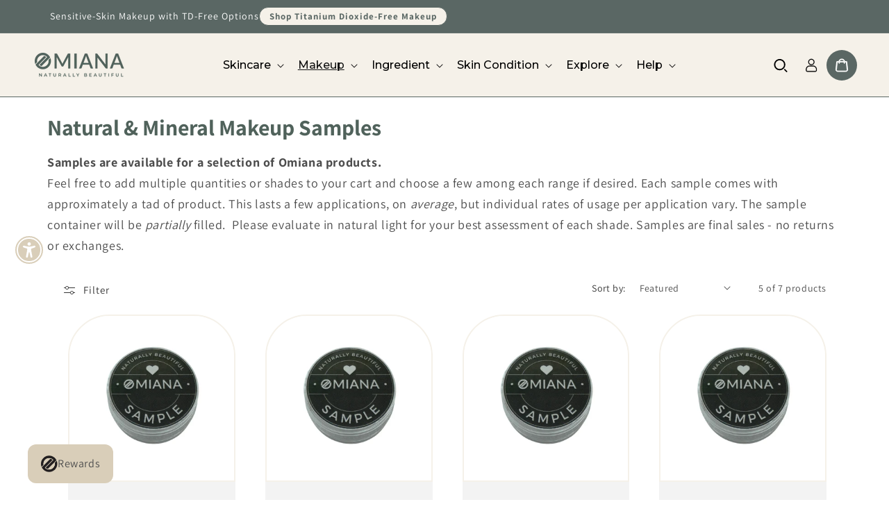

--- FILE ---
content_type: text/css
request_url: https://www.omiana.com/cdn/shop/t/197/assets/output.css?v=52078791108626773111769061036
body_size: 9575
content:
/** Shopify CDN: Minification failed

Line 3731:0 Expected "}" to go with "{"

**/
/*! tailwindcss v4.1.4 | MIT License | https://tailwindcss.com */
@layer properties;
@layer theme, base, components, utilities;
@layer theme {
  :root, :host {
    --font-sans: ui-sans-serif, system-ui, sans-serif, "Apple Color Emoji",
      "Segoe UI Emoji", "Segoe UI Symbol", "Noto Color Emoji";
    --font-mono: ui-monospace, SFMono-Regular, Menlo, Monaco, Consolas, "Liberation Mono",
      "Courier New", monospace;
    --color-red-400: oklch(70.4% 0.191 22.216);
    --color-yellow-400: oklch(85.2% 0.199 91.936);
    --color-green-600: oklch(62.7% 0.194 149.214);
    --color-pink-500: oklch(65.6% 0.241 354.308);
    --color-gray-50: oklch(98.5% 0.002 247.839);
    --color-gray-100: oklch(96.7% 0.003 264.542);
    --color-red-200: oklch(88.5% 0.062 18.334);
    --color-red-300: oklch(80.8% 0.114 19.571);
    --color-red-400: oklch(70.4% 0.191 22.216);
    --color-red-500: oklch(63.7% 0.237 25.331);
    --color-orange-600: oklch(64.6% 0.222 41.116);
    --color-cyan-500: oklch(71.5% 0.143 215.221);
    --color-blue-500: oklch(62.3% 0.214 259.815);
    --color-indigo-400: oklch(67.3% 0.182 276.935);
    --color-indigo-500: oklch(58.5% 0.233 277.117);
    --color-indigo-600: oklch(51.1% 0.262 276.966);
    --color-pink-500: oklch(65.6% 0.241 354.308);
    --color-gray-50: oklch(98.5% 0.002 247.839);
    --color-gray-200: oklch(92.8% 0.006 264.531);
    --color-gray-400: oklch(70.7% 0.022 261.325);
    --color-gray-500: oklch(55.1% 0.027 264.364);
    --color-gray-600: oklch(44.6% 0.03 256.802);
    --color-gray-700: oklch(37.3% 0.034 259.733);
    --color-black: #000;
    --color-white: #fff;
    --spacing: 0.25rem;
    --text-xs: 0.75rem;
    --text-xs--line-height: calc(1 / 0.75);
    --color-gray-950: oklch(13% 0.028 261.692);
    --color-black: #000;
    --color-white: #fff;
    --spacing: 0.25rem;
    --container-sm: 24rem;
    --container-md: 28rem;
    --container-lg: 32rem;
    --container-xl: 36rem;
    --container-2xl: 42rem;
    --container-3xl: 48rem;
    --container-7xl: 80rem;
    --text-sm: 0.875rem;
    --text-sm--line-height: calc(1.25 / 0.875);
    --text-base: 1rem;
    --text-base--line-height: calc(1.5 / 1);
    --text-lg: 1.125rem;
    --text-lg--line-height: calc(1.75 / 1.125);
    --text-xl: 1.25rem;
    --text-xl--line-height: calc(1.75 / 1.25);
    --text-2xl: 1.5rem;
    --text-2xl--line-height: calc(2 / 1.5);
    --text-3xl: 1.875rem;
    --text-3xl--line-height: calc(2.25 / 1.875);
    --text-5xl: 3rem;
    --text-5xl--line-height: 1;
    --font-weight-medium: 500;
    --font-weight-semibold: 600;
    --font-weight-bold: 700;
    --font-weight-extrabold: 800;
    --font-weight-black: 900;
    --tracking-normal: 0em;
    --leading-tight: 1.25;
    --leading-normal: 1.5;
    --leading-relaxed: 1.625;
    --radius-md: 0.375rem;
    --radius-lg: 0.5rem;
    --radius-xl: 0.75rem;
    --ease-in-out: cubic-bezier(0.4, 0, 0.2, 1);
    --text-4xl: 2.25rem;
    --text-4xl--line-height: calc(2.5 / 2.25);
    --text-5xl: 3rem;
    --text-5xl--line-height: 1;
    --font-weight-medium: 500;
    --font-weight-semibold: 600;
    --font-weight-bold: 700;
    --tracking-tight: -0.025em;
    --leading-tight: 1.25;
    --leading-snug: 1.375;
    --leading-relaxed: 1.625;
    --radius-md: 0.375rem;
    --radius-lg: 0.5rem;
    --radius-2xl: 1rem;
    --radius-3xl: 1.5rem;
    --ease-in-out: cubic-bezier(0.4, 0, 0.2, 1);
    --blur-3xl: 64px;
    --default-transition-duration: 150ms;
    --default-transition-timing-function: cubic-bezier(0.4, 0, 0.2, 1);
    --default-font-family: var(--font-sans);
    --default-mono-font-family: var(--font-mono);
  }
}
@layer base {
  *, ::after, ::before, ::backdrop, ::file-selector-button {
    box-sizing: border-box;
    margin: 0;
    padding: 0;
    border: 0 solid;
  }
  html, :host {
    line-height: 1.5;
    -webkit-text-size-adjust: 100%;
    tab-size: 4;
    font-family: var(--default-font-family, ui-sans-serif, system-ui, sans-serif, "Apple Color Emoji", "Segoe UI Emoji", "Segoe UI Symbol", "Noto Color Emoji");
    font-feature-settings: var(--default-font-feature-settings, normal);
    font-variation-settings: var(--default-font-variation-settings, normal);
    -webkit-tap-highlight-color: transparent;
  }
  hr {
    height: 0;
    color: inherit;
    border-top-width: 1px;
  }
  abbr:where([title]) {
    -webkit-text-decoration: underline dotted;
    text-decoration: underline dotted;
  }
  h1, h2, h3, h4, h5, h6 {
    font-size: inherit;
    font-weight: inherit;
  }
  a {
    color: inherit;
    -webkit-text-decoration: inherit;
    text-decoration: inherit;
  }
  b, strong {
    font-weight: bolder;
  }
  code, kbd, samp, pre {
    font-family: var(--default-mono-font-family, ui-monospace, SFMono-Regular, Menlo, Monaco, Consolas, "Liberation Mono", "Courier New", monospace);
    font-feature-settings: var(--default-mono-font-feature-settings, normal);
    font-variation-settings: var(--default-mono-font-variation-settings, normal);
    font-size: 1em;
  }
  small {
    font-size: 80%;
  }
  sub, sup {
    font-size: 75%;
    line-height: 0;
    position: relative;
    vertical-align: baseline;
  }
  sub {
    bottom: -0.25em;
  }
  sup {
    top: -0.5em;
  }
  table {
    text-indent: 0;
    border-color: inherit;
    border-collapse: collapse;
  }
  :-moz-focusring {
    outline: auto;
  }
  progress {
    vertical-align: baseline;
  }
  summary {
    display: list-item;
  }
  ol, ul, menu {
    list-style: none;
  }
  img, svg, video, canvas, audio, iframe, embed, object {
    display: block;
    vertical-align: middle;
  }
  img, video {
    max-width: 100%;
    height: auto;
  }
  button, input, select, optgroup, textarea, ::file-selector-button {
    font: inherit;
    font-feature-settings: inherit;
    font-variation-settings: inherit;
    letter-spacing: inherit;
    color: inherit;
    border-radius: 0;
    background-color: transparent;
    opacity: 1;
  }
  :where(select:is([multiple], [size])) optgroup {
    font-weight: bolder;
  }
  :where(select:is([multiple], [size])) optgroup option {
    padding-inline-start: 20px;
  }
  ::file-selector-button {
    margin-inline-end: 4px;
  }
  ::placeholder {
    opacity: 1;
  }
  @supports (not (-webkit-appearance: -apple-pay-button))  or (contain-intrinsic-size: 1px) {
    ::placeholder {
      color: currentcolor;
      @supports (color: color-mix(in lab, red, red)) {
        color: color-mix(in oklab, currentcolor 50%, transparent);
      }
    }
  }
  textarea {
    resize: vertical;
  }
  ::-webkit-search-decoration {
    -webkit-appearance: none;
  }
  ::-webkit-date-and-time-value {
    min-height: 1lh;
    text-align: inherit;
  }
  ::-webkit-datetime-edit {
    display: inline-flex;
  }
  ::-webkit-datetime-edit-fields-wrapper {
    padding: 0;
  }
  ::-webkit-datetime-edit, ::-webkit-datetime-edit-year-field, ::-webkit-datetime-edit-month-field, ::-webkit-datetime-edit-day-field, ::-webkit-datetime-edit-hour-field, ::-webkit-datetime-edit-minute-field, ::-webkit-datetime-edit-second-field, ::-webkit-datetime-edit-millisecond-field, ::-webkit-datetime-edit-meridiem-field {
    padding-block: 0;
  }
  :-moz-ui-invalid {
    box-shadow: none;
  }
  button, input:where([type="button"], [type="reset"], [type="submit"]), ::file-selector-button {
    appearance: button;
  }
  ::-webkit-inner-spin-button, ::-webkit-outer-spin-button {
    height: auto;
  }
  [hidden]:where(:not([hidden="until-found"])) {
    display: none !important;
  }
}
@layer utilities {
  .pointer-events-none {
    pointer-events: none;
  }
  .visible {
    visibility: visible;
  }

  .sr-only {
    position: absolute;
    width: 1px;
    height: 1px;
    padding: 0;
    margin: -1px;
    overflow: hidden;
    clip: rect(0, 0, 0, 0);
    white-space: nowrap;
    border-width: 0;
  }

  .absolute {
    position: absolute;
  }
  .fixed {
    position: fixed;
  }
  .relative {
    position: relative;
  }
  .static {
    position: static;
  }
  .-top-\[40px\] {
    top: calc(40px * -1);
  }
  .top-0 {
    top: calc(var(--spacing) * 0);
  }
  .top-\[-80px\] {
    top: -80px;
  }
  .top-\[65px\] {
    top: 65px;
  }
  .-right-6 {
    right: calc(var(--spacing) * -6);
  }
  .right-0 {
    right: calc(var(--spacing) * 0);
  }
  .-bottom-10 {
    bottom: calc(var(--spacing) * -10);
  }
  .-bottom-20 {
    bottom: calc(var(--spacing) * -20);
  }
  .-bottom-\[20px\] {
    bottom: calc(20px * -1);
  }
  .left-0 {
    left: calc(var(--spacing) * 0);
  }
  .isolate {
    isolation: isolate;
  }
  .z-\[-9\] {
    z-index: -9;
  }
  .z-\[9\] {
    z-index: 9;
  }
  .z-\[99\] {
    z-index: 99;
  }
  .container {
    width: 100%;
  }
  .relative {
    position: relative;
  }
  .static {
    position: static;
  }
  .inset-0 {
    inset: calc(var(--spacing) * 0);
  }
  .inset-px {
    inset: 1px;
  }
  .inset-x-0 {
    inset-inline: calc(var(--spacing) * 0);
  }
  .-top-6 {
    top: calc(var(--spacing) * -6);
  }
  .-top-8 {
    top: calc(var(--spacing) * -8);
  }
  .top-0 {
    top: calc(var(--spacing) * 0);
  }
  .top-1 {
    top: calc(var(--spacing) * 1);
  }
  .top-1\/2 {
    top: calc(1/2 * 100%);
  }
  .-right-6 {
    right: calc(var(--spacing) * -6);
  }
  .right-0 {
    right: calc(var(--spacing) * 0);
  }
  .left-0 {
    left: calc(var(--spacing) * 0);
  }
  .left-1 {
    left: calc(var(--spacing) * 1);
  }
  .left-1\/2 {
    left: calc(1/2 * 100%);
  }
  .isolate {
    isolation: isolate;
  }
  .-z-10 {
    z-index: calc(10 * -1);
  }
  .z-0 {
    z-index: 0;
  }
  .z-10 {
    z-index: 10;
  }
  .order-1 {
    order: 1;
  }
  .order-2 {
    order: 2;
  }
  .container {
    width: 100%;
    @media (width >= 40rem) {
      max-width: 40rem;
    }
    @media (width >= 48rem) {
      max-width: 48rem;
    }
    @media (width >= 64rem) {
      max-width: 64rem;
    }
    @media (width >= 80rem) {
      max-width: 80rem;
    }
    @media (width >= 96rem) {
      max-width: 96rem;
    }
  }
  .mx-auto {
    margin-inline: auto;
  }
  .-my-12 {
    margin-block: calc(var(--spacing) * -12);
  }
  .mt-2 {
    margin-top: calc(var(--spacing) * 2);
  }
  .mt-4 {
    margin-top: calc(var(--spacing) * 4);
  }
  .mt-6 {
    margin-top: calc(var(--spacing) * 6);
  }
  .mt-8 {
    margin-top: calc(var(--spacing) * 8);
  }
  .mt-10 {
    margin-top: calc(var(--spacing) * 10);
  }
  .mt-16 {
    margin-top: calc(var(--spacing) * 16);
  }
  .mb-4 {
    margin-bottom: calc(var(--spacing) * 4);
  }
  .ml-\[-22rem\] {
    margin-left: -22rem;
  }
  .ml-\[max\(50\%\,38rem\)\] {
    margin-left: max(50%, 38rem);
  }
  .block {
    display: block;
  }
  .contents {
    display: contents;
  }
  .flex {
    display: flex;
  }
  .grid {
    display: grid;
  }
  .hidden {
    display: none;
  }
  .inline-flex {
    display: inline-flex;
  }
  .table {
    display: table;
  }
  .aspect-\[1155\/678\] {
    aspect-ratio: 1155/678;
  }
  .aspect-\[1313\/771\] {
    aspect-ratio: 1313/771;
  }
  .size-6 {
    width: calc(var(--spacing) * 6);
    height: calc(var(--spacing) * 6);
  }
  .size-10 {
    width: calc(var(--spacing) * 10);
    height: calc(var(--spacing) * 10);
  }
  .h-8 {
    height: calc(var(--spacing) * 8);
  }
  .h-10 {
    height: calc(var(--spacing) * 10);
  }
  .h-80 {
    height: calc(var(--spacing) * 80);
  }
  .h-auto {
    height: auto;
  }
  .h-full {
    height: 100%;
  }
  .w-8 {
    width: calc(var(--spacing) * 8);
  }
  .w-\[72\.1875rem\] {
    width: 72.1875rem;
  }
  .w-\[82\.0625rem\] {
    width: 82.0625rem;
  }
  .w-auto {
    width: auto;
  }
  .w-full {
    width: 100%;
  }
  .max-w-2xl {
    max-width: var(--container-2xl);
  }
  .max-w-3xl {
    max-width: var(--container-3xl);
  }
  .max-w-7xl {
    max-width: var(--container-7xl);
  }
  .max-w-\[1440px\] {
    max-width: 1440px;
  }
  .max-w-lg {
    max-width: var(--container-lg);
  }
  .max-w-md {
    max-width: var(--container-md);
  }
  .max-w-sm {
    max-width: var(--container-sm);
  }
  .max-w-xl {
    max-width: var(--container-xl);
  }
  .min-w-0 {
    min-width: calc(var(--spacing) * 0);
  }
  .flex-auto {
    flex: auto;
  }
  .flex-none {
    flex: none;
  }
  .flex-shrink {
    flex-shrink: 1;
  }
  .flex-grow {
    flex-grow: 1;
  }
  .border-collapse {
    border-collapse: collapse;
  }
  .origin-top-right {
    transform-origin: top right;
  }
  .-translate-x-1 {
    --tw-translate-x: calc(var(--spacing) * -1);
    translate: var(--tw-translate-x) var(--tw-translate-y);
  }
  .-translate-x-1\/2 {
    --tw-translate-x: calc(calc(1/2 * 100%) * -1);
    translate: var(--tw-translate-x) var(--tw-translate-y);
  }
  .-translate-y-1 {
    --tw-translate-y: calc(var(--spacing) * -1);
    translate: var(--tw-translate-x) var(--tw-translate-y);
  }
  .-translate-y-1\/2 {
    --tw-translate-y: calc(calc(1/2 * 100%) * -1);
    translate: var(--tw-translate-x) var(--tw-translate-y);
  }
  .rotate-\[30deg\] {
    rotate: 30deg;
  }
  .transform {
    transform: var(--tw-rotate-x,) var(--tw-rotate-y,) var(--tw-rotate-z,) var(--tw-skew-x,) var(--tw-skew-y,);
  }
  .transform-gpu {
    transform: translateZ(0) var(--tw-rotate-x,) var(--tw-rotate-y,) var(--tw-rotate-z,) var(--tw-skew-x,) var(--tw-skew-y,);
  }
  .resize {
    resize: both;
  }
  .grid-cols-1 {
    grid-template-columns: repeat(1, minmax(0, 1fr));
  }
  .grid-rows-1 {
    grid-template-rows: repeat(1, minmax(0, 1fr));
  }
  .flex-col {
    flex-direction: column;
  }
  .flex-wrap {
    flex-wrap: wrap;
  }
  .items-center {
    align-items: center;
  }
  .items-start {
    align-items: flex-start;
  }
  .justify-between {
    justify-content: space-between;
  }
  .justify-center {
    justify-content: center;
  }
  .gap-4 {
    gap: calc(var(--spacing) * 4);
  }
  .gap-6 {
    gap: calc(var(--spacing) * 6);
  }
  .gap-8 {
    gap: calc(var(--spacing) * 8);
  }
  .space-y-8 {
    :where(& > :not(:last-child)) {
      --tw-space-y-reverse: 0;
      margin-block-start: calc(calc(var(--spacing) * 8) * var(--tw-space-y-reverse));
      margin-block-end: calc(calc(var(--spacing) * 8) * calc(1 - var(--tw-space-y-reverse)));
    }
  }
  .gap-x-2 {
    column-gap: calc(var(--spacing) * 2);
  }
  .gap-x-2\.5 {
    column-gap: calc(var(--spacing) * 2.5);
  }
  .gap-x-3 {
    column-gap: calc(var(--spacing) * 3);
  }
  .gap-x-4 {
    column-gap: calc(var(--spacing) * 4);
  }
  .gap-x-8 {
    column-gap: calc(var(--spacing) * 8);
  }
  .space-x-1 {
    :where(& > :not(:last-child)) {
      --tw-space-x-reverse: 0;
      margin-inline-start: calc(calc(var(--spacing) * 1) * var(--tw-space-x-reverse));
      margin-inline-end: calc(calc(var(--spacing) * 1) * calc(1 - var(--tw-space-x-reverse)));
    }
  }
  .space-x-2 {
    :where(& > :not(:last-child)) {
      --tw-space-x-reverse: 0;
      margin-inline-start: calc(calc(var(--spacing) * 2) * var(--tw-space-x-reverse));
      margin-inline-end: calc(calc(var(--spacing) * 2) * calc(1 - var(--tw-space-x-reverse)));
    }
  }
  .gap-y-4 {
    row-gap: calc(var(--spacing) * 4);
  }
  .gap-y-10 {
    row-gap: calc(var(--spacing) * 10);
  }
  .gap-y-12 {
    row-gap: calc(var(--spacing) * 12);
  }
  .gap-y-16 {
    row-gap: calc(var(--spacing) * 16);
  }
  .divide-y {
    :where(& > :not(:last-child)) {
      --tw-divide-y-reverse: 0;
      border-bottom-style: var(--tw-border-style);
      border-top-style: var(--tw-border-style);
      border-top-width: calc(1px * var(--tw-divide-y-reverse));
      border-bottom-width: calc(1px * calc(1 - var(--tw-divide-y-reverse)));
    }
  }
  .divide-gray-900 {
    :where(& > :not(:last-child)) {
      border-color: var(--color-gray-900);
    }
  }
  .divide-gray-900\/10 {
    :where(& > :not(:last-child)) {
      border-color: color-mix(in srgb, oklch(21% 0.034 264.665) 10%, transparent);
      @supports (color: color-mix(in lab, red, red)) {
        border-color: color-mix(in oklab, var(--color-gray-900) 10%, transparent);
      }
    }
  }
  .truncate {
    overflow: hidden;
    text-overflow: ellipsis;
    white-space: nowrap;
  }
  .overflow-hidden {
    overflow: hidden;
  }
  .rounded-2xl {
    border-radius: var(--radius-2xl);
  }
  .rounded-3xl {
    border-radius: var(--radius-3xl);
  }
  .rounded-\[calc\(theme\(borderRadius\.lg\)\+1px\)\] {
    border-radius: calc(0.5rem + 1px);
  }
  .rounded-full {
    border-radius: calc(infinity * 1px);
  }
  .rounded-lg {
    border-radius: var(--radius-lg);
  }
  .rounded-md {
    border-radius: var(--radius-md);
  }
  .rounded-br-\[200px\] {
    border-bottom-right-radius: 200px;
  }
  .border {
    border-style: var(--tw-border-style);
    border-width: 1px;
  }
  .border-t {
    border-top-style: var(--tw-border-style);
    border-top-width: 1px;
  }
  .border-\[\#5A6764\] {
    border-color: #5A6764;
  }
  .border-gray-200 {
    border-color: var(--color-gray-200);
  }
  .border-gray-900 {
    border-color: var(--color-gray-900);
  }
  .border-gray-900\/10 {
    border-color: color-mix(in srgb, oklch(21% 0.034 264.665) 10%, transparent);
    @supports (color: color-mix(in lab, red, red)) {
      border-color: color-mix(in oklab, var(--color-gray-900) 10%, transparent);
    }
  }
  .bg-\[\#5A6764\] {
    background-color: #5A6764;
  }
  .bg-\[\#D7CCB9\] {
    background-color: #D7CCB9;
  }
  .bg-\[\#F3F0E8\] {
    background-color: #F3F0E8;
  }
  .bg-\[\#F5F1E9\] {
    background-color: #F5F1E9;
  }
  .bg-\[\#F5F3EE\] {
    background-color: #F5F3EE;
  }
  .bg-\[\#FAF9F6\] {
    background-color: #FAF9F6;
  }
  .bg-gray-50 {
    background-color: var(--color-gray-50);
  }
  .bg-gray-700 {
    background-color: var(--color-gray-700);
  }
  .bg-gray-900 {
    background-color: var(--color-gray-900);
  }
  .bg-indigo-500 {
    background-color: var(--color-indigo-500);
  }
  .bg-transparent {
    background-color: transparent;
  }
  .bg-white {
    background-color: var(--color-white);
  }
  .bg-white\/5 {
    background-color: color-mix(in srgb, #fff 5%, transparent);
    @supports (color: color-mix(in lab, red, red)) {
      background-color: color-mix(in oklab, var(--color-white) 5%, transparent);
    }
  }
  .bg-gradient-to-tr {
    --tw-gradient-position: to top right in oklab;
    background-image: linear-gradient(var(--tw-gradient-stops));
  }
  .from-\[\#ff80b5\] {
    --tw-gradient-from: #ff80b5;
    --tw-gradient-stops: var(--tw-gradient-via-stops, var(--tw-gradient-position), var(--tw-gradient-from) var(--tw-gradient-from-position), var(--tw-gradient-to) var(--tw-gradient-to-position));
  }
  .to-\[\#9089fc\] {
    --tw-gradient-to: #9089fc;
    --tw-gradient-stops: var(--tw-gradient-via-stops, var(--tw-gradient-position), var(--tw-gradient-from) var(--tw-gradient-from-position), var(--tw-gradient-to) var(--tw-gradient-to-position));
  }
  .object-contain {
    object-fit: contain;
  }
  .object-cover {
    object-fit: cover;
  }
  .object-left {
    object-position: left;
  }
  .p-2 {
    padding: calc(var(--spacing) * 2);
  }
  .p-4 {
    padding: calc(var(--spacing) * 4);
  }
  .p-6 {
    padding: calc(var(--spacing) * 6);
  }
  .p-8 {
    padding: calc(var(--spacing) * 8);
  }
  .p-10 {
    padding: calc(var(--spacing) * 10);
  }
  .px-3 {
    padding-inline: calc(var(--spacing) * 3);
  }
  .px-3\.5 {
    padding-inline: calc(var(--spacing) * 3.5);
  }
  .px-4 {
    padding-inline: calc(var(--spacing) * 4);
  }
  .px-6 {
    padding-inline: calc(var(--spacing) * 6);
  }
  .py-2 {
    padding-block: calc(var(--spacing) * 2);
  }
  .py-2\.5 {
    padding-block: calc(var(--spacing) * 2.5);
  }
  .py-3 {
    padding-block: calc(var(--spacing) * 3);
  }
  .py-4 {
    padding-block: calc(var(--spacing) * 4);
  }
  .py-12 {
    padding-block: calc(var(--spacing) * 12);
  }
  .py-16 {
    padding-block: calc(var(--spacing) * 16);
  }
  .py-24 {
    padding-block: calc(var(--spacing) * 24);
  }
  .pt-4 {
    padding-top: calc(var(--spacing) * 4);
  }
  .pt-6 {
    padding-top: calc(var(--spacing) * 6);
  }
  .pt-12 {
    padding-top: calc(var(--spacing) * 12);
  }
  .pt-24 {
    padding-top: calc(var(--spacing) * 24);
  }
  .pt-32 {
    padding-top: calc(var(--spacing) * 32);
  }
  .pb-32 {
    padding-bottom: calc(var(--spacing) * 32);
  }
  .text-center {
    text-align: center;
  }
  .text-left {
    text-align: left;
  }
  .\!text-3xl {
    font-size: var(--text-3xl) !important;
    line-height: var(--tw-leading, var(--text-3xl--line-height)) !important;
  }
  .text-2xl {
    font-size: var(--text-2xl);
    line-height: var(--tw-leading, var(--text-2xl--line-height));
  }
  .text-3xl {
    font-size: var(--text-3xl);
    line-height: var(--tw-leading, var(--text-3xl--line-height));
  }
  .text-4xl {
    font-size: var(--text-4xl);
    line-height: var(--tw-leading, var(--text-4xl--line-height));
  }
  .text-base {
    font-size: var(--text-base);
    line-height: var(--tw-leading, var(--text-base--line-height));
  }
  .text-base\/7 {
    font-size: var(--text-base);
    line-height: calc(var(--spacing) * 7);
  }
  .text-lg {
    font-size: var(--text-lg);
    line-height: var(--tw-leading, var(--text-lg--line-height));
  }
  .text-lg\/8 {
    font-size: var(--text-lg);
    line-height: calc(var(--spacing) * 8);
  }
  .text-sm {
    font-size: var(--text-sm);
    line-height: var(--tw-leading, var(--text-sm--line-height));
  }
  .text-sm\/4 {
    font-size: var(--text-sm);
    line-height: calc(var(--spacing) * 4);
  }
  .text-sm\/6 {
    font-size: var(--text-sm);
    line-height: calc(var(--spacing) * 6);
  }
  .text-xl {
    font-size: var(--text-xl);
    line-height: var(--tw-leading, var(--text-xl--line-height));
  }
  .leading-relaxed {
    --tw-leading: var(--leading-relaxed);
    line-height: var(--leading-relaxed);
  }
  .leading-snug {
    --tw-leading: var(--leading-snug);
    line-height: var(--leading-snug);
  }
  .leading-tight {
    --tw-leading: var(--leading-tight);
    line-height: var(--leading-tight);
  }
  .font-bold {
    --tw-font-weight: var(--font-weight-bold);
    font-weight: var(--font-weight-bold);
  }
  .font-medium {
    --tw-font-weight: var(--font-weight-medium);
    font-weight: var(--font-weight-medium);
  }
  .font-semibold {
    --tw-font-weight: var(--font-weight-semibold);
    font-weight: var(--font-weight-semibold);
  }
  .tracking-tight {
    --tw-tracking: var(--tracking-tight);
    letter-spacing: var(--tracking-tight);
  }
  .text-balance {
    text-wrap: balance;
  }
  .text-pretty {
    text-wrap: pretty;
  }
  .text-wrap {
    text-wrap: wrap;
  }
  .\!text-pink-500 {
    color: var(--color-pink-500) !important;
  }
  .text-\[\#5A6764\] {
    color: #5A6764;
  }
  .text-black {
    color: var(--color-black);
  }
  .text-gray-300 {
    color: var(--color-gray-300);
  }
  .text-gray-400 {
    color: var(--color-gray-400);
  }
  .text-gray-600 {
    color: var(--color-gray-600);
  }
  .text-gray-700 {
    color: var(--color-gray-700);
  }
  .text-gray-800 {
    color: var(--color-gray-800);
  }
  .text-gray-900 {
    color: var(--color-gray-900);
  }
  .text-gray-950 {
    color: var(--color-gray-950);
  }
  .text-indigo-600 {
    color: var(--color-indigo-600);
  }
  .text-orange-600 {
    color: var(--color-orange-600);
  }
  .text-white {
    color: var(--color-white);
  }
  .capitalize {
    text-transform: capitalize;
  }
  .uppercase {
    text-transform: uppercase;
  }
  .italic {
    font-style: italic;
  }
  .line-through {
    text-decoration-line: line-through;
  }
  .underline {
    text-decoration-line: underline;
  }
  .opacity-25 {
    opacity: 25%;
  }
  .opacity-30 {
    opacity: 30%;
  }
  .shadow {
    --tw-shadow: 0 1px 3px 0 var(--tw-shadow-color, rgb(0 0 0 / 0.1)), 0 1px 2px -1px var(--tw-shadow-color, rgb(0 0 0 / 0.1));
    box-shadow: var(--tw-inset-shadow), var(--tw-inset-ring-shadow), var(--tw-ring-offset-shadow), var(--tw-ring-shadow), var(--tw-shadow);
  }
  .shadow-lg {
    --tw-shadow: 0 10px 15px -3px var(--tw-shadow-color, rgb(0 0 0 / 0.1)), 0 4px 6px -4px var(--tw-shadow-color, rgb(0 0 0 / 0.1));
    box-shadow: var(--tw-inset-shadow), var(--tw-inset-ring-shadow), var(--tw-ring-offset-shadow), var(--tw-ring-shadow), var(--tw-shadow);
  }
  .shadow-sm {
    --tw-shadow: 0 1px 3px 0 var(--tw-shadow-color, rgb(0 0 0 / 0.1)), 0 1px 2px -1px var(--tw-shadow-color, rgb(0 0 0 / 0.1));
    box-shadow: var(--tw-inset-shadow), var(--tw-inset-ring-shadow), var(--tw-ring-offset-shadow), var(--tw-ring-shadow), var(--tw-shadow);
  }
  .ring {
    --tw-ring-shadow: var(--tw-ring-inset,) 0 0 0 calc(1px + var(--tw-ring-offset-width)) var(--tw-ring-color, currentcolor);
    box-shadow: var(--tw-inset-shadow), var(--tw-inset-ring-shadow), var(--tw-ring-offset-shadow), var(--tw-ring-shadow), var(--tw-shadow);
  }
  .ring-1 {
    --tw-ring-shadow: var(--tw-ring-inset,) 0 0 0 calc(1px + var(--tw-ring-offset-width)) var(--tw-ring-color, currentcolor);
    box-shadow: var(--tw-inset-shadow), var(--tw-inset-ring-shadow), var(--tw-ring-offset-shadow), var(--tw-ring-shadow), var(--tw-shadow);
  }
  .ring-black {
    --tw-ring-color: var(--color-black);
  }
  .ring-black\/5 {
    --tw-ring-color: color-mix(in srgb, #000 5%, transparent);
    @supports (color: color-mix(in lab, red, red)) {
      --tw-ring-color: color-mix(in oklab, var(--color-black) 5%, transparent);
    }
  }
  .ring-gray-900 {
    --tw-ring-color: var(--color-gray-900);
  }
  .ring-gray-900\/5 {
    --tw-ring-color: color-mix(in srgb, oklch(21% 0.034 264.665) 5%, transparent);
    @supports (color: color-mix(in lab, red, red)) {
      --tw-ring-color: color-mix(in oklab, var(--color-gray-900) 5%, transparent);
    }
  }
  .ring-white {
    --tw-ring-color: var(--color-white);
  }
  .ring-white\/10 {
    --tw-ring-color: color-mix(in srgb, #fff 10%, transparent);
    @supports (color: color-mix(in lab, red, red)) {
      --tw-ring-color: color-mix(in oklab, var(--color-white) 10%, transparent);
    }
  }
  .outline {
    outline-style: var(--tw-outline-style);
    outline-width: 1px;
  }
  .outline-1 {
    outline-style: var(--tw-outline-style);
    outline-width: 1px;
  }
  .-outline-offset-1 {
    outline-offset: calc(1px * -1);
  }
  .outline-white {
    outline-color: var(--color-white);
  }
  .outline-white\/10 {
    outline-color: color-mix(in srgb, #fff 10%, transparent);
    @supports (color: color-mix(in lab, red, red)) {
      outline-color: color-mix(in oklab, var(--color-white) 10%, transparent);
    }
  }
  .blur {
    --tw-blur: blur(8px);
    filter: var(--tw-blur,) var(--tw-brightness,) var(--tw-contrast,) var(--tw-grayscale,) var(--tw-hue-rotate,) var(--tw-invert,) var(--tw-saturate,) var(--tw-sepia,) var(--tw-drop-shadow,);
  }
  .blur-3xl {
    --tw-blur: blur(var(--blur-3xl));
    filter: var(--tw-blur,) var(--tw-brightness,) var(--tw-contrast,) var(--tw-grayscale,) var(--tw-hue-rotate,) var(--tw-invert,) var(--tw-saturate,) var(--tw-sepia,) var(--tw-drop-shadow,);
  }
  .filter {
    filter: var(--tw-blur,) var(--tw-brightness,) var(--tw-contrast,) var(--tw-grayscale,) var(--tw-hue-rotate,) var(--tw-invert,) var(--tw-saturate,) var(--tw-sepia,) var(--tw-drop-shadow,);
  }
  .transition {
    transition-property: color, background-color, border-color, outline-color, text-decoration-color, fill, stroke, --tw-gradient-from, --tw-gradient-via, --tw-gradient-to, opacity, box-shadow, transform, translate, scale, rotate, filter, -webkit-backdrop-filter, backdrop-filter;
    transition-timing-function: var(--tw-ease, var(--default-transition-timing-function));
    transition-duration: var(--tw-duration, var(--default-transition-duration));
  }
  .duration-200 {
    --tw-duration: 200ms;
    transition-duration: 200ms;
  }
  .ease-in-out {
    --tw-ease: var(--ease-in-out);
    transition-timing-function: var(--ease-in-out);
  }
  .group-hover\:text-gray-600 {
    &:is(:where(.group):hover *) {
      @media (hover: hover) {
        color: var(--color-gray-600);
      }
    }
  }
  .placeholder\:text-gray-500 {
    &::placeholder {
      color: var(--color-gray-500);
    }
  }
  .hover\:bg-\[\#5A6764\] {
    &:hover {
      @media (hover: hover) {
        background-color: #5A6764;
      }
    }
  }
  .hover\:bg-\[\#D7CCB9\] {
    &:hover {
      @media (hover: hover) {
        background-color: #D7CCB9;
      }
    }
  }
  .hover\:bg-gray-800 {
    &:hover {
      @media (hover: hover) {
        background-color: var(--color-gray-800);
      }
    }
  }
  .hover\:bg-indigo-400 {
    &:hover {
      @media (hover: hover) {
        background-color: var(--color-indigo-400);
      }
    }
  }
  .hover\:bg-transparent {
    &:hover {
      @media (hover: hover) {
        background-color: transparent;
      }
    }
  }
  .hover\:text-\[\#5A6764\] {
    &:hover {
      @media (hover: hover) {
        color: #5A6764;
      }
    }
  }
  .hover\:text-white {
    &:hover {
      @media (hover: hover) {
        color: var(--color-white);
      }
    }
  }
  .focus\:outline {
    &:focus {
      outline-style: var(--tw-outline-style);
      outline-width: 1px;
    }
  }
  .focus\:outline-2 {
    &:focus {
      outline-style: var(--tw-outline-style);
      outline-width: 2px;
    }
  }
  .focus\:-outline-offset-2 {
    &:focus {
      outline-offset: calc(2px * -1);
    }
  }
  .focus\:outline-indigo-500 {
    &:focus {
      outline-color: var(--color-indigo-500);
    }
  }
  .focus-visible\:outline {
    &:focus-visible {
      outline-style: var(--tw-outline-style);
      outline-width: 1px;
    }
  }
  .focus-visible\:outline-2 {
    &:focus-visible {
      outline-style: var(--tw-outline-style);
      outline-width: 2px;
    }
  }
  .focus-visible\:outline-offset-2 {
    &:focus-visible {
      outline-offset: 2px;
    }
  }
  .focus-visible\:outline-indigo-500 {
    &:focus-visible {
      outline-color: var(--color-indigo-500);
    }
  }
  .max-lg\:rounded-t-\[2rem\] {
    @media (width < 64rem) {
      border-top-left-radius: 2rem;
      border-top-right-radius: 2rem;
    }
  }
  .max-lg\:rounded-t-\[calc\(2rem\+1px\)\] {
    @media (width < 64rem) {
      border-top-left-radius: calc(2rem + 1px);
      border-top-right-radius: calc(2rem + 1px);
    }
  }
  .max-lg\:rounded-b-\[2rem\] {
    @media (width < 64rem) {
      border-bottom-right-radius: 2rem;
      border-bottom-left-radius: 2rem;
    }
  }
  .max-lg\:rounded-b-\[calc\(2rem\+1px\)\] {
    @media (width < 64rem) {
      border-bottom-right-radius: calc(2rem + 1px);
      border-bottom-left-radius: calc(2rem + 1px);
    }
  }
  .sm\:col-span-2 {
    @media (width >= 40rem) {
      grid-column: span 2 / span 2;
    }
  }
  .sm\:mt-8 {
    @media (width >= 40rem) {
      margin-top: calc(var(--spacing) * 8);
    }
  }
  .sm\:mt-16 {
    @media (width >= 40rem) {
      margin-top: calc(var(--spacing) * 16);
    }
  }
  .sm\:mt-20 {
    @media (width >= 40rem) {
      margin-top: calc(var(--spacing) * 20);
    }
  }
  .sm\:grid-cols-2 {
    @media (width >= 40rem) {
      grid-template-columns: repeat(2, minmax(0, 1fr));
    }
  }
  .-top-6 {
    top: calc(var(--spacing) * -6);
  }
  .-top-\[0px\] {
    top: calc(0px * -1);
  }
  .-top-\[35px\] {
    top: calc(35px * -1);
  }
  .-top-\[40px\] {
    top: calc(40px * -1);
  .sm\:flex-row-reverse {
    @media (width >= 40rem) {
      flex-direction: row-reverse;
    }
  }
  .sm\:flex-nowrap {
    @media (width >= 40rem) {
      flex-wrap: nowrap;
    }
  }
  .top-10 {
    top: calc(var(--spacing) * 10);
  }
  .top-\[-80px\] {
    top: -80px;
  .sm\:gap-8 {
    @media (width >= 40rem) {
      gap: calc(var(--spacing) * 8);
    }
  }
  .sm\:gap-y-16 {
    @media (width >= 40rem) {
      row-gap: calc(var(--spacing) * 16);
    }
  }
  .top-auto {
    top: auto;
  }
  .-right-4 {
    right: calc(var(--spacing) * -4);
  }
  .-right-6 {
    right: calc(var(--spacing) * -6);
  .sm\:p-12 {
    @media (width >= 40rem) {
      padding: calc(var(--spacing) * 12);
    }
  }
  .sm\:py-24 {
    @media (width >= 40rem) {
      padding-block: calc(var(--spacing) * 24);
    }
  }
  .right-8 {
    right: calc(var(--spacing) * 8);
  }
  .right-\[0px\] {
    right: 0px;
  }
  .right-\[50px\] {
    right: 50px;
  .sm\:py-32 {
    @media (width >= 40rem) {
      padding-block: calc(var(--spacing) * 32);
    }
  }
  .right-\[100px\] {
    right: 100px;
  }
  .-bottom-\[20px\] {
    bottom: calc(20px * -1);
  .sm\:pt-16 {
    @media (width >= 40rem) {
      padding-top: calc(var(--spacing) * 16);
    }
  }
  .sm\:pt-32 {
    @media (width >= 40rem) {
      padding-top: calc(var(--spacing) * 32);
    }
  }
  .bottom-\[-15px\] {
    bottom: -15px;
  }
  .bottom-\[0px\] {
    bottom: 0px;
  }
  .bottom-\[26px\] {
    bottom: 26px;
  }
  .left-0 {
    left: calc(var(--spacing) * 0);
  }
  .left-auto {
    left: auto;
  }
  .isolate {
    isolation: isolate;
  }
  .z-\[-9\] {
    z-index: -9;
  .sm\:pt-40 {
    @media (width >= 40rem) {
      padding-top: calc(var(--spacing) * 40);
    }
  }
  .z-\[9\] {
    z-index: 9;
  .sm\:text-3xl {
    @media (width >= 40rem) {
      font-size: var(--text-3xl);
      line-height: var(--tw-leading, var(--text-3xl--line-height));
    }
  }
  .sm\:text-4xl {
    @media (width >= 40rem) {
      font-size: var(--text-4xl);
      line-height: var(--tw-leading, var(--text-4xl--line-height));
    }
  }
  .sm\:text-5xl {
    @media (width >= 40rem) {
      font-size: var(--text-5xl);
      line-height: var(--tw-leading, var(--text-5xl--line-height));
    }
  }
  .order-1 {
    order: 1;
  }
  .order-2 {
    order: 2;
  }
  .container {
    width: 100%;
  .sm\:text-sm\/6 {
    @media (width >= 40rem) {
      font-size: var(--text-sm);
      line-height: calc(var(--spacing) * 6);
    }
  }
  .sm\:text-xl {
    @media (width >= 40rem) {
      font-size: var(--text-xl);
      line-height: var(--tw-leading, var(--text-xl--line-height));
    }
  }
  .sm\:text-xl\/8 {
    @media (width >= 40rem) {
      font-size: var(--text-xl);
      line-height: calc(var(--spacing) * 8);
    }
  }
  .lg\:order-1 {
    @media (width >= 64rem) {
      order: 1;
    }
  }
  .lg\:order-2 {
    @media (width >= 64rem) {
      order: 2;
    }
  }
  .lg\:col-span-2 {
    @media (width >= 64rem) {
      grid-column: span 2 / span 2;
    }
  }
  .m-0 {
    margin: calc(var(--spacing) * 0);
  }
  .mx-auto {
    margin-inline: auto;
  }
  .my-10 {
    margin-block: calc(var(--spacing) * 10);
  }
  .my-\[7px\] {
    margin-block: 7px;
  }
  .my-\[30px\] {
    margin-block: 30px;
  }
  .mt-0 {
    margin-top: calc(var(--spacing) * 0);
  }
  .mt-2 {
    margin-top: calc(var(--spacing) * 2);
  }
  .mt-3 {
    margin-top: calc(var(--spacing) * 3);
  }
  .mt-4 {
    margin-top: calc(var(--spacing) * 4);
  }
  .mt-8 {
    margin-top: calc(var(--spacing) * 8);
  }
  .mt-10 {
    margin-top: calc(var(--spacing) * 10);
  }
  .mt-\[10px\] {
    margin-top: 10px;
  }
  .mt-\[15px\] {
    margin-top: 15px;
  }
  .mt-\[20px\] {
    margin-top: 20px;
  }
  .mt-\[25px\] {
    margin-top: 25px;
  }
  .mt-\[45px\] {
    margin-top: 45px;
  }
  .mr-0 {
    margin-right: calc(var(--spacing) * 0);
  }
  .mr-\[30px\] {
    margin-right: 30px;
  }
  .mb-0 {
    margin-bottom: calc(var(--spacing) * 0);
  }
  .mb-1 {
    margin-bottom: calc(var(--spacing) * 1);
  }
  .mb-2 {
    margin-bottom: calc(var(--spacing) * 2);
  }
  .mb-3 {
    margin-bottom: calc(var(--spacing) * 3);
  }
  .mb-4 {
    margin-bottom: calc(var(--spacing) * 4);
  }
  .mb-5 {
    margin-bottom: calc(var(--spacing) * 5);
  }
  .mb-6 {
    margin-bottom: calc(var(--spacing) * 6);
  }
  .mb-10 {
    margin-bottom: calc(var(--spacing) * 10);
  }
  .mb-12 {
    margin-bottom: calc(var(--spacing) * 12);
  }
  .mb-\[0\] {
    margin-bottom: 0;
  }
  .mb-\[5px\] {
    margin-bottom: 5px;
  }
  .mb-\[10px\] {
    margin-bottom: 10px;
  }
  .mb-\[12px\] {
    margin-bottom: 12px;
  }
  .mb-\[15px\] {
    margin-bottom: 15px;
  }
  .mb-\[16px\] {
    margin-bottom: 16px;
  }
  .mb-\[18px\] {
    margin-bottom: 18px;
  }
  .mb-\[20px\] {
    margin-bottom: 20px;
  }
  .mb-\[22px\] {
    margin-bottom: 22px;
  }
  .mb-\[24px\] {
    margin-bottom: 24px;
  }
  .mb-\[25px\] {
    margin-bottom: 25px;
  }
  .mb-\[26px\] {
    margin-bottom: 26px;
  }
  .mb-\[30px\] {
    margin-bottom: 30px;
  }
  .mb-\[50px\] {
    margin-bottom: 50px;
  }
  .mb-\[60px\] {
    margin-bottom: 60px;
  }
  .ml-0 {
    margin-left: calc(var(--spacing) * 0);
  }
  .ml-1 {
    margin-left: calc(var(--spacing) * 1);
  }
  .ml-\[0px\] {
    margin-left: 0px;
  }
  .ml-\[30px\] {
    margin-left: 30px;
  }
  .ml-auto {
    margin-left: auto;
  }
  .block {
    display: block;
  .lg\:col-span-3 {
    @media (width >= 64rem) {
      grid-column: span 3 / span 3;
    }
  }
  .lg\:mx-0 {
    @media (width >= 64rem) {
      margin-inline: calc(var(--spacing) * 0);
    }
  }
  .flex {
    display: flex;
  }
  .grid {
    display: grid;
  .lg\:mt-4 {
    @media (width >= 64rem) {
      margin-top: calc(var(--spacing) * 4);
    }
  }
  .lg\:max-w-7xl {
    @media (width >= 64rem) {
      max-width: var(--container-7xl);
    }
  }
  .inline-block {
    display: inline-block;
  }
  .inline-flex {
    display: inline-flex;
  }
  .table {
    display: table;
  }
  .h-1 {
    height: calc(var(--spacing) * 1);
  }
  .h-10 {
    height: calc(var(--spacing) * 10);
  }
  .h-\[40px\] {
    height: 40px;
  }
  .h-\[44px\] {
    height: 44px;
  }
  .h-\[50px\] {
    height: 50px;
  }
  .h-\[60px\] {
    height: 60px;
  }
  .h-\[65px\] {
    height: 65px;
  }
  .h-\[100px\] {
    height: 100px;
  }
  .h-\[250px\] {
    height: 250px;
  }
  .h-\[285px\] {
    height: 285px;
  }
  .h-\[313px\] {
    height: 313px;
  }
  .h-\[510px\] {
    height: 510px;
  }
  .h-auto {
    height: auto;
  }
  .h-full {
    height: 100%;
  }
  .w-1 {
    width: calc(var(--spacing) * 1);
  }
  .w-1\/2 {
    width: calc(1/2 * 100%);
  }
  .w-3 {
    width: calc(var(--spacing) * 3);
  }
  .w-3\/4 {
    width: calc(3/4 * 100%);
  }
  .w-10 {
    width: calc(var(--spacing) * 10);
  }
  .w-\[25\%\] {
    width: 25%;
  }
  .w-\[40\%\] {
    width: 40%;
  }
  .w-\[40px\] {
    width: 40px;
  }
  .w-\[44px\] {
    width: 44px;
  }
  .w-\[50\%\] {
    width: 50%;
  }
  .w-\[60\%\] {
    width: 60%;
  }
  .w-\[60px\] {
    width: 60px;
  }
  .w-\[65px\] {
    width: 65px;
  }
  .w-\[70\%\] {
    width: 70%;
  }
  .w-\[100px\] {
    width: 100px;
  }
  .w-\[130pxpx\] {
    width: 130pxpx;
  }
  .w-\[250px\] {
    width: 250px;
  }
  .w-\[510px\] {
    width: 510px;
  }
  .w-\[536px\] {
    width: 536px;
  }
  .w-auto {
    width: auto;
  }
  .w-full {
    width: 100%;
  }
  .w-max {
    width: max-content;
  }
  .max-w-\[90\%\] {
    max-width: 90%;
  }
  .max-w-\[200px\] {
    max-width: 200px;
  }
  .max-w-\[940px\] {
    max-width: 940px;
  }
  .max-w-\[991px\] {
    max-width: 991px;
  }
  .max-w-\[1280px\] {
    max-width: 1280px;
  }
  .max-w-full {
    max-width: 100%;
  }
  .flex-shrink {
    flex-shrink: 1;
  }
  .flex-grow {
    flex-grow: 1;
  }
  .border-collapse {
    border-collapse: collapse;
  }
  .transform {
    transform: var(--tw-rotate-x,) var(--tw-rotate-y,) var(--tw-rotate-z,) var(--tw-skew-x,) var(--tw-skew-y,);
  .lg\:max-w-lg {
    @media (width >= 64rem) {
      max-width: var(--container-lg);
    }
  }
  .lg\:max-w-none {
    @media (width >= 64rem) {
      max-width: none;
    }
  }
  .lg\:grid-cols-2 {
    @media (width >= 64rem) {
      grid-template-columns: repeat(2, minmax(0, 1fr));
    }
  }
  .grid-cols-1 {
    grid-template-columns: repeat(1, minmax(0, 1fr));
  }
  .grid-cols-2 {
    grid-template-columns: repeat(2, minmax(0, 1fr));
  }
  .grid-cols-\[0\.5fr_1fr_0\.5fr\] {
    grid-template-columns: 0.5fr 1fr 0.5fr;
  }
  .grid-cols-\[1fr_0\.75fr\] {
    grid-template-columns: 1fr 0.75fr;
  }
  .flex-col {
    flex-direction: column;
  }
  .flex-col-reverse {
    flex-direction: column-reverse;
  }
  .flex-wrap {
    flex-wrap: wrap;
  }
  .items-center {
    align-items: center;
  }
  .items-start {
    align-items: flex-start;
  }
  .justify-between {
    justify-content: space-between;
  }
  .justify-center {
    justify-content: center;
  }
  .justify-end {
    justify-content: flex-end;
  }
  .justify-start {
    justify-content: flex-start;
  }
  .gap-2 {
    gap: calc(var(--spacing) * 2);
  }
  .gap-3 {
    gap: calc(var(--spacing) * 3);
  }
  .gap-4 {
    gap: calc(var(--spacing) * 4);
  }
  .gap-5 {
    gap: calc(var(--spacing) * 5);
  }
  .gap-6 {
    gap: calc(var(--spacing) * 6);
  }
  .gap-8 {
    gap: calc(var(--spacing) * 8);
  }
  .gap-10 {
    gap: calc(var(--spacing) * 10);
  }
  .gap-\[10px\] {
    gap: 10px;
  }
  .gap-\[12px\] {
    gap: 12px;
  }
  .gap-\[13px\] {
    gap: 13px;
  }
  .gap-\[15px\] {
    gap: 15px;
  }
  .gap-\[18px\] {
    gap: 18px;
  }
  .gap-\[20px\] {
    gap: 20px;
  }
  .gap-\[28px\] {
    gap: 28px;
  }
  .gap-\[30px\] {
    gap: 30px;
  }
  .gap-\[45px\] {
    gap: 45px;
  }
  .gap-\[55px\] {
    gap: 55px;
  }
  .gap-\[100px\] {
    gap: 100px;
  }
  .space-y-4 {
    :where(& > :not(:last-child)) {
      --tw-space-y-reverse: 0;
      margin-block-start: calc(calc(var(--spacing) * 4) * var(--tw-space-y-reverse));
      margin-block-end: calc(calc(var(--spacing) * 4) * calc(1 - var(--tw-space-y-reverse)));
    }
  }
  .space-y-8 {
    :where(& > :not(:last-child)) {
      --tw-space-y-reverse: 0;
      margin-block-start: calc(calc(var(--spacing) * 8) * var(--tw-space-y-reverse));
      margin-block-end: calc(calc(var(--spacing) * 8) * calc(1 - var(--tw-space-y-reverse)));
    }
  }
  .gap-x-3 {
    column-gap: calc(var(--spacing) * 3);
  }
  .space-x-2 {
    :where(& > :not(:last-child)) {
      --tw-space-x-reverse: 0;
      margin-inline-start: calc(calc(var(--spacing) * 2) * var(--tw-space-x-reverse));
      margin-inline-end: calc(calc(var(--spacing) * 2) * calc(1 - var(--tw-space-x-reverse)));
    }
  }
  .space-x-6 {
    :where(& > :not(:last-child)) {
      --tw-space-x-reverse: 0;
      margin-inline-start: calc(calc(var(--spacing) * 6) * var(--tw-space-x-reverse));
      margin-inline-end: calc(calc(var(--spacing) * 6) * calc(1 - var(--tw-space-x-reverse)));
    }
  }
  .truncate {
    overflow: hidden;
    text-overflow: ellipsis;
    white-space: nowrap;

  .lg\:grid-cols-6 {
    @media (width >= 64rem) {
      grid-template-columns: repeat(6, minmax(0, 1fr));
    }
  }
  .lg\:grid-rows-2 {
    @media (width >= 64rem) {
      grid-template-rows: repeat(2, minmax(0, 1fr));
    }

  }
  .lg\:flex-col {
    @media (width >= 64rem) {
      flex-direction: column;
    }
  }
  .rounded {
    border-radius: 0.25rem;
  }
  .rounded-\[6px\] {
    border-radius: 6px;
  }
  .rounded-\[10px\] {
    border-radius: 10px;
  }
  .rounded-\[60px_60px_30px_30px\] {
    border-radius: 60px 60px 30px 30px;
  }
  .rounded-full {
    border-radius: calc(infinity * 1px);
  }
  .rounded-lg {
    border-radius: var(--radius-lg);
  }
  .rounded-md {
    border-radius: var(--radius-md);
  }
  .rounded-xl {
    border-radius: var(--radius-xl);
  }
  .rounded-tl-\[20px\] {
    border-top-left-radius: 20px;
  }
  .rounded-r-\[100px\] {
    border-top-right-radius: 100px;
    border-bottom-right-radius: 100px;
  }
  .rounded-tr-\[24px\] {
    border-top-right-radius: 24px;
  }
  .rounded-tr-\[60px\] {
    border-top-right-radius: 60px;
  }
  .rounded-tr-\[150px\] {
    border-top-right-radius: 150px;
  }
  .rounded-br-\[20px\] {
    border-bottom-right-radius: 20px;
  }
  .rounded-br-\[60px\] {
    border-bottom-right-radius: 60px;
  }
  .rounded-br-\[150px\] {
    border-bottom-right-radius: 150px;
  }
  .rounded-bl-\[20px\] {
    border-bottom-left-radius: 20px;
  }
  .border {
    border-style: var(--tw-border-style);
    border-width: 1px;
  }
  .border-2 {
    border-style: var(--tw-border-style);
    border-width: 2px;
  }
  .border-\[2px\] {
    border-style: var(--tw-border-style);
    border-width: 2px;
  }
  .border-b {
    border-bottom-style: var(--tw-border-style);
    border-bottom-width: 1px;
  }
  .border-b-4 {
    border-bottom-style: var(--tw-border-style);
    border-bottom-width: 4px;
  }
  .border-solid {
    --tw-border-style: solid;
    border-style: solid;
  }
  .border-\[\#5A6764\] {
    border-color: #5A6764;
  }
  .border-\[\#EAE3D7\] {
    border-color: #EAE3D7;
  }
  .border-\[\#F5F1E9\] {
    border-color: #F5F1E9;
  }
  .bg-\[\#000\] {
    background-color: #000;
  }
  .bg-\[\#5A6764\] {
    background-color: #5A6764;
  }
  .bg-\[\#E6DCC7\] {
    background-color: #E6DCC7;
  }
  .bg-\[\#F3F0E8\] {
    background-color: #F3F0E8;
  }
  .bg-\[\#F5F1E9\] {
    background-color: #F5F1E9;
  }
  .bg-\[\#F5F2EA\] {
    background-color: #F5F2EA;
  }
  .bg-\[\#d9ceb9\] {
    background-color: #d9ceb9;
  }
  .bg-gray-50 {
    background-color: var(--color-gray-50);
  }
  .bg-gray-200 {
    background-color: var(--color-gray-200);
  }
  .bg-gray-700 {
    background-color: var(--color-gray-700);
  }
  .bg-transparent {
    background-color: transparent;
  }
  .bg-white {
    background-color: var(--color-white);
  }
  .bg-\[url\(\'https\:\/\/cdn\.shopify\.com\/s\/files\/1\/0346\/9901\/files\/leaf_newsletter\.png\?v\=1745469925\'\)\] {
    background-image: url('/cdn/shop/files/leaf_newsletter.png?v=1745469925');
  }
  .bg-contain {
    background-size: contain;
  }
  .bg-no-repeat {
    background-repeat: no-repeat;
  }
  .object-contain {
    object-fit: contain;
  }
  .object-cover {
    object-fit: cover;
  }
  .p-0 {
    padding: calc(var(--spacing) * 0);
  }
  .p-4 {
    padding: calc(var(--spacing) * 4);
  }
  .p-5 {
    padding: calc(var(--spacing) * 5);
  }
  .p-6 {
    padding: calc(var(--spacing) * 6);
  }
  .p-8 {
    padding: calc(var(--spacing) * 8);
  }
  .p-\[12px_16px\] {
    padding: 12px 16px;
  }
  .p-\[12px_20px\] {
    padding: 12px 20px;
  }
  .px-4 {
    padding-inline: calc(var(--spacing) * 4);
  }
  .px-5 {
    padding-inline: calc(var(--spacing) * 5);
  }
  .px-6 {
    padding-inline: calc(var(--spacing) * 6);
  }
  .px-8 {
    padding-inline: calc(var(--spacing) * 8);
  }
  .px-\[0px\] {
    padding-inline: 0px;
  }
  .px-\[12px\] {
    padding-inline: 12px;
  }
  .px-\[16px\] {
    padding-inline: 16px;
  }
  .px-\[20px\] {
    padding-inline: 20px;
  }
  .px-\[25px\] {
    padding-inline: 25px;
  }
  .px-\[30px\] {
    padding-inline: 30px;
  }
  .px-\[32px\] {
    padding-inline: 32px;
  }
  .px-\[40px\] {
    padding-inline: 40px;
  }
  .px-\[95px\] {
    padding-inline: 95px;
  }
  .py-2 {
    padding-block: calc(var(--spacing) * 2);
  }
  .py-3 {
    padding-block: calc(var(--spacing) * 3);
  }
  .py-8 {
    padding-block: calc(var(--spacing) * 8);
  }
  .py-12 {
    padding-block: calc(var(--spacing) * 12);
  }
  .py-20 {
    padding-block: calc(var(--spacing) * 20);
  }
  .py-\[7px\] {
    padding-block: 7px;
  }
  .py-\[9px\] {
    padding-block: 9px;
  }
  .py-\[10px\] {
    padding-block: 10px;
  }
  .py-\[11px\] {
    padding-block: 11px;
  }
  .py-\[12px\] {
    padding-block: 12px;
  }
  .py-\[40px\] {
    padding-block: 40px;
  }
  .py-\[60px\] {
    padding-block: 60px;
  }
  .py-\[80px\] {
    padding-block: 80px;
  }
  .py-\[100px\] {
    padding-block: 100px;
  }
  .py-\[130px\] {
    padding-block: 130px;
  }
  .pt-\[35px\] {
    padding-top: 35px;
  }
  .pt-\[50px\] {
    padding-top: 50px;
  }
  .pt-\[60px\] {
    padding-top: 60px;
  }
  .pt-\[76px\] {
    padding-top: 76px;
  }
  .pt-\[80px\] {
    padding-top: 80px;
  }
  .pt-\[100px\] {
    padding-top: 100px;
  }
  .pt-\[130px\] {
    padding-top: 130px;
  }
  .pr-\[25px\] {
    padding-right: 25px;
  }
  .pr-\[30px\] {
    padding-right: 30px;
  }
  .pb-4 {
    padding-bottom: calc(var(--spacing) * 4);
  }
  .pb-\[0\] {
    padding-bottom: 0;
  }
  .pb-\[30px\] {
    padding-bottom: 30px;
  }
  .pb-\[40px\] {
    padding-bottom: 40px;
  }
  .pb-\[50px\] {
    padding-bottom: 50px;
  }
  .pb-\[60px\] {
    padding-bottom: 60px;
  }
  .pb-\[76px\] {
    padding-bottom: 76px;
  }
  .pb-\[100px\] {
    padding-bottom: 100px;
  }
  .pl-0 {
    padding-left: calc(var(--spacing) * 0);
  }
  .pl-\[30px\] {
    padding-left: 30px;
  }
  .pl-\[40px\] {
    padding-left: 40px;
  }
  .pl-\[80px\] {
    padding-left: 80px;
  }
  .text-center {
    text-align: center;
  }
  .text-left {
    text-align: left;
  }
  .text-right {
    text-align: right;
  }
  .align-middle {
    vertical-align: middle;
  }
  .font-\[\'Avenir\'\] {
    font-family: 'Avenir';
  }
  .font-\[\'Avenir_Next\'\] {
    font-family: 'Avenir Next';
  }
  .font-\[\'Libre_Franklin\'\] {
    font-family: 'Libre Franklin';
  }
  .font-\[\'Montserrat\'\] {
    font-family: 'Montserrat';
  }
  .font-\[\'Wix_Madefor_Text\'\] {
    font-family: 'Wix Madefor Text';
  }
  .font-\[\'avenir-next\'\] {
    font-family: 'avenir-next';
  }
  .\!text-3xl {
    font-size: var(--text-3xl) !important;
    line-height: var(--tw-leading, var(--text-3xl--line-height)) !important;
  }
  .text-2xl {
    font-size: var(--text-2xl);
    line-height: var(--tw-leading, var(--text-2xl--line-height));
  }
  .text-3xl {
    font-size: var(--text-3xl);
    line-height: var(--tw-leading, var(--text-3xl--line-height));
  }
  .text-5xl {
    font-size: var(--text-5xl);
    line-height: var(--tw-leading, var(--text-5xl--line-height));
  }
  .text-lg {
    font-size: var(--text-lg);
    line-height: var(--tw-leading, var(--text-lg--line-height));
  }
  .text-sm {
    font-size: var(--text-sm);
    line-height: var(--tw-leading, var(--text-sm--line-height));
  }
  .text-xl {
    font-size: var(--text-xl);
    line-height: var(--tw-leading, var(--text-xl--line-height));
  }
  .text-xs {
    font-size: var(--text-xs);
    line-height: var(--tw-leading, var(--text-xs--line-height));
  }
  .text-\[10px\] {
    font-size: 10px;
  }
  .text-\[12px\] {
    font-size: 12px;
  }
  .text-\[14px\] {
    font-size: 14px;
  }
  .text-\[15px\] {
    font-size: 15px;
  }
  .text-\[16px\] {
    font-size: 16px;
  }
  .text-\[18px\] {
    font-size: 18px;
  }
  .text-\[20px\] {
    font-size: 20px;
  }
  .text-\[24px\] {
    font-size: 24px;
  }
  .text-\[27px\] {
    font-size: 27px;
  }
  .text-\[28px\] {
    font-size: 28px;
  }
  .text-\[30px\] {
    font-size: 30px;
  }
  .text-\[32px\] {
    font-size: 32px;
  }
  .text-\[36px\] {
    font-size: 36px;
  }
  .text-\[38px\] {
    font-size: 38px;
  }
  .text-\[42px\] {
    font-size: 42px;
  }
  .text-\[44px\] {
    font-size: 44px;
  }
  .text-\[48px\] {
    font-size: 48px;
  }
  .text-\[52px\] {
    font-size: 52px;
  }
  .text-\[62px\] {
    font-size: 62px;
  }
  .leading-\[1\.3\] {
    --tw-leading: 1.3;
    line-height: 1.3;
  }
  .leading-\[1\.5\] {
    --tw-leading: 1.5;
    line-height: 1.5;
  }
  .leading-\[1\] {
    --tw-leading: 1;
    line-height: 1;
  }
  .leading-\[14px\] {
    --tw-leading: 14px;
    line-height: 14px;
  }
  .leading-\[19px\] {
    --tw-leading: 19px;
    line-height: 19px;
  }
  .leading-\[20px\] {
    --tw-leading: 20px;
    line-height: 20px;
  }
  .leading-\[22px\] {
    --tw-leading: 22px;
    line-height: 22px;
  }
  .leading-\[24px\] {
    --tw-leading: 24px;
    line-height: 24px;
  }
  .leading-\[25px\] {
    --tw-leading: 25px;
    line-height: 25px;
  }
  .leading-\[26px\] {
    --tw-leading: 26px;
    line-height: 26px;
  }
  .leading-\[28px\] {
    --tw-leading: 28px;
    line-height: 28px;
  }
  .leading-\[29px\] {
    --tw-leading: 29px;
    line-height: 29px;
  }
  .leading-\[30px\] {
    --tw-leading: 30px;
    line-height: 30px;
  }
  .leading-\[33px\] {
    --tw-leading: 33px;
    line-height: 33px;
  }
  .leading-\[34px\] {
    --tw-leading: 34px;
    line-height: 34px;
  }
  .leading-\[36px\] {
    --tw-leading: 36px;
    line-height: 36px;
  }
  .leading-\[38px\] {
    --tw-leading: 38px;
    line-height: 38px;
  }
  .leading-\[39px\] {
    --tw-leading: 39px;
    line-height: 39px;
  }
  .leading-\[42px\] {
    --tw-leading: 42px;
    line-height: 42px;
  }
  .leading-\[51px\] {
    --tw-leading: 51px;
    line-height: 51px;
  }
  .leading-\[58px\] {
    --tw-leading: 58px;
    line-height: 58px;
  }
  .leading-\[63px\] {
    --tw-leading: 63px;
    line-height: 63px;
  }
  .leading-\[75px\] {
    --tw-leading: 75px;
    line-height: 75px;
  }
  .leading-\[100\%\] {
    --tw-leading: 100%;
    line-height: 100%;
  }
  .leading-none {
    --tw-leading: 1;
    line-height: 1;
  }
  .leading-normal {
    --tw-leading: var(--leading-normal);
    line-height: var(--leading-normal);
  }
  .leading-relaxed {
    --tw-leading: var(--leading-relaxed);
    line-height: var(--leading-relaxed);
  }
  .leading-tight {
    --tw-leading: var(--leading-tight);
    line-height: var(--leading-tight);
  }
  .font-black {
    --tw-font-weight: var(--font-weight-black);
    font-weight: var(--font-weight-black);
  }
  .font-bold {
    --tw-font-weight: var(--font-weight-bold);
    font-weight: var(--font-weight-bold);
  }
  .font-extrabold {
    --tw-font-weight: var(--font-weight-extrabold);
    font-weight: var(--font-weight-extrabold);
  }
  .font-medium {
    --tw-font-weight: var(--font-weight-medium);
    font-weight: var(--font-weight-medium);
  }
  .font-semibold {
    --tw-font-weight: var(--font-weight-semibold);
    font-weight: var(--font-weight-semibold);
  }
  .tracking-\[0\%\] {
    --tw-tracking: 0%;
    letter-spacing: 0%;
  }
  .tracking-\[0px\] {
    --tw-tracking: 0px;
    letter-spacing: 0px;
  }
  .tracking-normal {
    --tw-tracking: var(--tracking-normal);
    letter-spacing: var(--tracking-normal);
  }
  .whitespace-nowrap {
    white-space: nowrap;
  }
  .\!text-pink-500 {
    color: var(--color-pink-500) !important;
  }
  .text-\[\#000\] {
    color: #000;
  }
  .text-\[\#000000\] {
    color: #000000;
  }
  .text-\[\#2b2b2b\] {
    color: #2b2b2b;
  }
  .text-\[\#4D4D4D\] {
    color: #4D4D4D;
  }
  .text-\[\#4d4d4d\] {
    color: #4d4d4d;
  }
  .text-\[\#5A6764\] {
    color: #5A6764;
  }
  .text-\[\#9E9E9E\] {
    color: #9E9E9E;
  }
  .text-\[\#50625B\] {
    color: #50625B;
  }
  .text-\[\#929292\] {
    color: #929292;
  }
  .text-black {
    color: var(--color-black);
  }
  .text-gray-400 {
    color: var(--color-gray-400);
  }
  .text-gray-500 {
    color: var(--color-gray-500);
  }
  .text-gray-600 {
    color: var(--color-gray-600);
  }
  .text-green-600 {
    color: var(--color-green-600);
  }
  .text-red-400 {
    color: var(--color-red-400);
  }
  .text-white {
    color: var(--color-white);
  }
  .text-yellow-400 {
    color: var(--color-yellow-400);
  }
  .capitalize {
    text-transform: capitalize;
  .lg\:rounded-tl-\[2rem\] {
    @media (width >= 64rem) {
      border-top-left-radius: 2rem;
    }
  }

  .lowercase {
    text-transform: lowercase;
  }
  .uppercase {
    text-transform: uppercase;

  .lg\:rounded-tl-\[calc\(2rem\+1px\)\] {
    @media (width >= 64rem) {
      border-top-left-radius: calc(2rem + 1px);
    }

  }
  .lg\:rounded-tr-\[2rem\] {
    @media (width >= 64rem) {
      border-top-right-radius: 2rem;
    }
  }
  .lg\:rounded-tr-\[calc\(2rem\+1px\)\] {
    @media (width >= 64rem) {
      border-top-right-radius: calc(2rem + 1px);
    }
  }
  .lg\:rounded-br-\[2rem\] {
    @media (width >= 64rem) {
      border-bottom-right-radius: 2rem;
    }
  }
  .lg\:rounded-br-\[calc\(2rem\+1px\)\] {
    @media (width >= 64rem) {
      border-bottom-right-radius: calc(2rem + 1px);
    }
  }
  .not-italic {
    font-style: normal;
  }
  .line-through {
    text-decoration-line: line-through;
  }
  .no-underline {
    text-decoration-line: none;
  }
  .underline {
    text-decoration-line: underline;
  }
  .decoration-\[3px\] {
    text-decoration-thickness: 3px;
  }
  .underline-offset-\[5px\] {
    text-underline-offset: 5px;
  }
  .opacity-10 {
    opacity: 10%;
  }
  .shadow {
    --tw-shadow: 0 1px 3px 0 var(--tw-shadow-color, rgb(0 0 0 / 0.1)), 0 1px 2px -1px var(--tw-shadow-color, rgb(0 0 0 / 0.1));
    box-shadow: var(--tw-inset-shadow), var(--tw-inset-ring-shadow), var(--tw-ring-offset-shadow), var(--tw-ring-shadow), var(--tw-shadow);
  }
  .shadow-md {
    --tw-shadow: 0 4px 6px -1px var(--tw-shadow-color, rgb(0 0 0 / 0.1)), 0 2px 4px -2px var(--tw-shadow-color, rgb(0 0 0 / 0.1));
    box-shadow: var(--tw-inset-shadow), var(--tw-inset-ring-shadow), var(--tw-ring-offset-shadow), var(--tw-ring-shadow), var(--tw-shadow);
  }
  .shadow-none {
    --tw-shadow: 0 0 #0000;
    box-shadow: var(--tw-inset-shadow), var(--tw-inset-ring-shadow), var(--tw-ring-offset-shadow), var(--tw-ring-shadow), var(--tw-shadow);
  }
  .shadow-sm {
    --tw-shadow: 0 1px 3px 0 var(--tw-shadow-color, rgb(0 0 0 / 0.1)), 0 1px 2px -1px var(--tw-shadow-color, rgb(0 0 0 / 0.1));
    box-shadow: var(--tw-inset-shadow), var(--tw-inset-ring-shadow), var(--tw-ring-offset-shadow), var(--tw-ring-shadow), var(--tw-shadow);
  }
  .ring {
    --tw-ring-shadow: var(--tw-ring-inset,) 0 0 0 calc(1px + var(--tw-ring-offset-width)) var(--tw-ring-color, currentcolor);
    box-shadow: var(--tw-inset-shadow), var(--tw-inset-ring-shadow), var(--tw-ring-offset-shadow), var(--tw-ring-shadow), var(--tw-shadow);
  }
  .outline {
    outline-style: var(--tw-outline-style);
    outline-width: 1px;

  .lg\:rounded-bl-\[2rem\] {
    @media (width >= 64rem) {
      border-bottom-left-radius: 2rem;
    }
  }
  .lg\:rounded-bl-\[calc\(2rem\+1px\)\] {
    @media (width >= 64rem) {
      border-bottom-left-radius: calc(2rem + 1px);
    }
  }
  .lg\:border-t {
    @media (width >= 64rem) {
      border-top-style: var(--tw-border-style);
      border-top-width: 1px;
    }
  }
  .lg\:border-t-0 {
    @media (width >= 64rem) {
      border-top-style: var(--tw-border-style);
      border-top-width: 0px;
    }
  }
  .lg\:border-gray-900\/10 {
    @media (width >= 64rem) {
      border-color: color-mix(in srgb, oklch(21% 0.034 264.665) 10%, transparent);
      @supports (color: color-mix(in lab, red, red)) {
        border-color: color-mix(in oklab, var(--color-gray-900) 10%, transparent);
      }
    }
  }
  .lg\:object-right {
    @media (width >= 64rem) {
      object-position: right;
    }
  }
  .lg\:px-8 {
    @media (width >= 64rem) {
      padding-inline: calc(var(--spacing) * 8);
    }
  }
  .lg\:py-32 {
    @media (width >= 64rem) {
      padding-block: calc(var(--spacing) * 32);
    }
  }
  .lg\:pt-0 {
    @media (width >= 64rem) {
      padding-top: calc(var(--spacing) * 0);
    }
  }
  .lg\:pt-2 {
    @media (width >= 64rem) {
      padding-top: calc(var(--spacing) * 2);
    }
  }
  .lg\:pt-8 {
    @media (width >= 64rem) {
      padding-top: calc(var(--spacing) * 8);
    }
  }
  .xl\:-top-6 {
    @media (width >= 80rem) {
      top: calc(var(--spacing) * -6);
    }
  }
  .xl\:col-start-2 {
    @media (width >= 80rem) {
      grid-column-start: 2;
    }
  }
  .xl\:row-span-2 {
    @media (width >= 80rem) {
      grid-row: span 2 / span 2;
    }
  }
  .xl\:row-start-1 {
    @media (width >= 80rem) {
      grid-row-start: 1;
    }
  }
  .xl\:row-end-1 {
    @media (width >= 80rem) {
      grid-row-end: 1;
    }
  }
  .xl\:mx-0 {
    @media (width >= 80rem) {
      margin-inline: calc(var(--spacing) * 0);
    }
  }
  .xl\:mr-\[calc\(50\%-12rem\)\] {
    @media (width >= 80rem) {
      margin-right: calc(50% - 12rem);
    }
  }
  .xl\:ml-0 {
    @media (width >= 80rem) {
      margin-left: calc(var(--spacing) * 0);
    }
  }
  .xl\:contents {
    @media (width >= 80rem) {
      display: contents;
    }
  }
  .xl\:max-w-none {
    @media (width >= 80rem) {
      max-width: none;
    }
  }
  .xl\:grid-flow-col {
    @media (width >= 80rem) {
      grid-auto-flow: column;
    }
  }
  .xl\:grid-cols-4 {
    @media (width >= 80rem) {
      grid-template-columns: repeat(4, minmax(0, 1fr));
    }
  }
  .xl\:justify-end {
    @media (width >= 80rem) {
      justify-content: flex-end;
    }
  }
  .xl\:space-y-0 {
    @media (width >= 80rem) {
      :where(& > :not(:last-child)) {
        --tw-space-y-reverse: 0;
        margin-block-start: calc(calc(var(--spacing) * 0) * var(--tw-space-y-reverse));
        margin-block-end: calc(calc(var(--spacing) * 0) * calc(1 - var(--tw-space-y-reverse)));
      }
    }
  }
  .transition-all {
    transition-property: all;
    transition-timing-function: var(--tw-ease, var(--default-transition-timing-function));
    transition-duration: var(--tw-duration, var(--default-transition-duration));
  }
  .duration-500 {
    --tw-duration: 500ms;
    transition-duration: 500ms;
  }
  .ease-in-out {
    --tw-ease: var(--ease-in-out);
    transition-timing-function: var(--ease-in-out);
  }
  .hover\:bg-\[\#5A6764\] {
    &:hover {
      @media (hover: hover) {
        background-color: #5A6764;
      }
    }
  }
  .hover\:bg-gray-600 {
    &:hover {
      @media (hover: hover) {
        background-color: var(--color-gray-600);
      }
    }
  }
  .hover\:bg-transparent {
    &:hover {
      @media (hover: hover) {
        background-color: transparent;
      }
    }
  }
  .hover\:text-\[\#5A6764\] {
    &:hover {
      @media (hover: hover) {
        color: #5A6764;
      }
    }
  }
  .hover\:text-\[rgb\(90_103_100_\/_54\%\)\] {
    &:hover {
      @media (hover: hover) {
        color: rgb(90 103 100 / 54%);
      }
    }
  }
  .hover\:text-white {
    &:hover {
      @media (hover: hover) {
        color: var(--color-white);
      }
    }
  }
  .hover\:no-underline {
    &:hover {
      @media (hover: hover) {
        text-decoration-line: none;
      }
    }
  }
  .focus\:shadow-none {
    &:focus {
      --tw-shadow: 0 0 #0000;
      box-shadow: var(--tw-inset-shadow), var(--tw-inset-ring-shadow), var(--tw-ring-offset-shadow), var(--tw-ring-shadow), var(--tw-shadow);
    }
  }
  .focus\:outline-none {
    &:focus {
      --tw-outline-style: none;
      outline-style: none;
    }
  }
  .max-md\:hidden {
    @media (width < 48rem) {
      display: none;
    }
  }
  .sm\:mb-\[20px\] {
    @media (width >= 40rem) {
      margin-bottom: 20px;
    }
  }
  .sm\:mb-\[30px\] {
    @media (width >= 40rem) {
      margin-bottom: 30px;
    }
  }
  .sm\:w-\[25\%\] {
    @media (width >= 40rem) {
      width: 25%;
    }
  }
  .sm\:w-\[70\%\] {
    @media (width >= 40rem) {
      width: 70%;
    }
  }
  .sm\:grid-cols-2 {
    @media (width >= 40rem) {
      grid-template-columns: repeat(2, minmax(0, 1fr));
    }
  }
  .sm\:flex-row {
    @media (width >= 40rem) {
      flex-direction: row;
    }
  }
  .sm\:gap-8 {
    @media (width >= 40rem) {
      gap: calc(var(--spacing) * 8);
    }
  }
  .sm\:gap-\[15px\] {
    @media (width >= 40rem) {
      gap: 15px;
    }
  }
  .sm\:p-\[12px_20px\] {
    @media (width >= 40rem) {
      padding: 12px 20px;
    }
  }
  .sm\:px-\[20px\] {
    @media (width >= 40rem) {
      padding-inline: 20px;
    }
  }
  .sm\:px-\[32px\] {
    @media (width >= 40rem) {
      padding-inline: 32px;
    }
  }
  .sm\:py-\[100px\] {
    @media (width >= 40rem) {
      padding-block: 100px;
    }
  }
  .sm\:pt-\[130px\] {
    @media (width >= 40rem) {
      padding-top: 130px;
    }
  }
  .sm\:pb-\[60px\] {
    @media (width >= 40rem) {
      padding-bottom: 60px;
    }
  }
  .sm\:text-\[18px\] {
    @media (width >= 40rem) {
      font-size: 18px;
    }
  }
  .sm\:text-\[32px\] {
    @media (width >= 40rem) {
      font-size: 32px;
    }
  }
  .sm\:leading-\[25px\] {
    @media (width >= 40rem) {
      --tw-leading: 25px;
      line-height: 25px;
    }
  }
  .sm\:leading-\[39px\] {
    @media (width >= 40rem) {
      --tw-leading: 39px;
      line-height: 39px;
    }
  }
  .md\:right-\[100px\] {
    @media (width >= 48rem) {
      right: 100px;
    }
  }
  .md\:order-1 {
    @media (width >= 48rem) {
      order: 1;
    }
  }
  .md\:order-2 {
    @media (width >= 48rem) {
      order: 2;
    }
  }
  .md\:col-span-2 {
    @media (width >= 48rem) {
      grid-column: span 2 / span 2;
    }
  }
  .md\:mx-auto {
    @media (width >= 48rem) {
      margin-inline: auto;
    }
  }
  .md\:mt-\[25px\] {
    @media (width >= 48rem) {
      margin-top: 25px;
    }
  }
  .md\:mt-\[30px\] {
    @media (width >= 48rem) {
      margin-top: 30px;
    }
  }
  .md\:mb-6 {
    @media (width >= 48rem) {
      margin-bottom: calc(var(--spacing) * 6);
    }
  }
  .md\:mb-12 {
    @media (width >= 48rem) {
      margin-bottom: calc(var(--spacing) * 12);
    }
  }
  .md\:mb-\[15px\] {
    @media (width >= 48rem) {
      margin-bottom: 15px;
    }
  }
  .md\:mb-\[18px\] {
    @media (width >= 48rem) {
      margin-bottom: 18px;
    }
  }
  .md\:mb-\[30px\] {
    @media (width >= 48rem) {
      margin-bottom: 30px;
    }
  }
  .md\:mb-\[50px\] {
    @media (width >= 48rem) {
      margin-bottom: 50px;
    }
  }
  .md\:ml-0 {
    @media (width >= 48rem) {
      margin-left: calc(var(--spacing) * 0);
    }
  }
  .md\:block {
    @media (width >= 48rem) {
      display: block;
    }
  }
  .md\:hidden {
    @media (width >= 48rem) {
      display: none;
    }
  }
  .md\:h-\[65px\] {
    @media (width >= 48rem) {
      height: 65px;
    }
  }
  .md\:h-\[100px\] {
    @media (width >= 48rem) {
      height: 100px;
    }
  }
  .md\:h-\[510px\] {
    @media (width >= 48rem) {
      height: 510px;
    }
  }
  .md\:w-1\/3 {
    @media (width >= 48rem) {
      width: calc(1/3 * 100%);
    }
  }
  .md\:w-2\/3 {
    @media (width >= 48rem) {
      width: calc(2/3 * 100%);
    }
  }
  .md\:w-\[25\%\] {
    @media (width >= 48rem) {
      width: 25%;
    }
  }
  .md\:w-\[40\%\] {
    @media (width >= 48rem) {
      width: 40%;
    }
  }
  .md\:w-\[50\%\] {
    @media (width >= 48rem) {
      width: 50%;
    }
  }
  .md\:w-\[60\%\] {
    @media (width >= 48rem) {
      width: 60%;
    }
  }
  .md\:w-\[65px\] {
    @media (width >= 48rem) {
      width: 65px;
    }
  }
  .md\:w-\[70\%\] {
    @media (width >= 48rem) {
      width: 70%;
    }
  }
  .md\:w-\[100px\] {
    @media (width >= 48rem) {
      width: 100px;
    }
  }
  .md\:w-\[510px\] {
    @media (width >= 48rem) {
      width: 510px;
    }
  }
  .md\:w-full {
    @media (width >= 48rem) {
      width: 100%;
    }
  }
  .md\:max-w-\[250px\] {
    @media (width >= 48rem) {
      max-width: 250px;
    }
  }
  .md\:max-w-\[940px\] {
    @media (width >= 48rem) {
      max-width: 940px;
    }
  }
  .md\:grid-cols-2 {
    @media (width >= 48rem) {
      grid-template-columns: repeat(2, minmax(0, 1fr));
    }
  }
  .md\:grid-cols-3 {
    @media (width >= 48rem) {
      grid-template-columns: repeat(3, minmax(0, 1fr));
    }
  }
  .md\:grid-cols-4 {
    @media (width >= 48rem) {
      grid-template-columns: repeat(4, minmax(0, 1fr));
    }
  }
  .md\:grid-cols-\[1fr_0\.75fr\] {
    @media (width >= 48rem) {
      grid-template-columns: 1fr 0.75fr;
    }
  }
  .md\:flex-row {
    @media (width >= 48rem) {
      flex-direction: row;
    }
  }
  .md\:items-center {
    @media (width >= 48rem) {
      align-items: center;
    }
  }
  .md\:justify-between {
    @media (width >= 48rem) {
      justify-content: space-between;
    }
  }
  .md\:gap-\[20px\] {
    @media (width >= 48rem) {
      gap: 20px;
    }
  }
  .md\:gap-\[45px\] {
    @media (width >= 48rem) {
      gap: 45px;
    }
  }
  .md\:rounded-tr-\[150px\] {
    @media (width >= 48rem) {
      border-top-right-radius: 150px;
    }
  }
  .md\:rounded-br-\[150px\] {
    @media (width >= 48rem) {
      border-bottom-right-radius: 150px;
    }
  }
  .md\:px-6 {
    @media (width >= 48rem) {
      padding-inline: calc(var(--spacing) * 6);
    }
  }
  .md\:px-\[0\] {
    @media (width >= 48rem) {
      padding-inline: 0;
    }
  }
  .md\:px-\[10px\] {
    @media (width >= 48rem) {
      padding-inline: 10px;
    }
  }
  .md\:px-\[20px\] {
    @media (width >= 48rem) {
      padding-inline: 20px;
    }
  }
  .md\:px-\[95px\] {
    @media (width >= 48rem) {
      padding-inline: 95px;
    }
  }
  .md\:py-\[90px\] {
    @media (width >= 48rem) {
      padding-block: 90px;
    }
  }
  .md\:py-\[100px\] {
    @media (width >= 48rem) {
      padding-block: 100px;
    }
  }
  .md\:py-\[130px\] {
    @media (width >= 48rem) {
      padding-block: 130px;
    }
  }
  .md\:pt-\[60px\] {
    @media (width >= 48rem) {
      padding-top: 60px;
    }
  }
  .md\:pt-\[76px\] {
    @media (width >= 48rem) {
      padding-top: 76px;
    }
  }
  .md\:pt-\[80px\] {
    @media (width >= 48rem) {
      padding-top: 80px;
    }
  }
  .md\:pt-\[100px\] {
    @media (width >= 48rem) {
      padding-top: 100px;
    }
  }
  .md\:pt-\[130px\] {
    @media (width >= 48rem) {
      padding-top: 130px;
    }
  }
  .md\:pr-\[30px\] {
    @media (width >= 48rem) {
      padding-right: 30px;
    }
  }
  .md\:pb-\[60px\] {
    @media (width >= 48rem) {
      padding-bottom: 60px;
    }
  }
  .md\:pb-\[76px\] {
    @media (width >= 48rem) {
      padding-bottom: 76px;
    }
  }
  .md\:pb-\[80px\] {
    @media (width >= 48rem) {
      padding-bottom: 80px;
    }
  }
  .md\:pl-\[40px\] {
    @media (width >= 48rem) {
      padding-left: 40px;
    }
  }
  .md\:pl-\[80px\] {
    @media (width >= 48rem) {
      padding-left: 80px;
    }
  }
  .md\:text-left {
    @media (width >= 48rem) {
      text-align: left;
    }
  }
  .md\:text-2xl {
    @media (width >= 48rem) {
      font-size: var(--text-2xl);
      line-height: var(--tw-leading, var(--text-2xl--line-height));
    }
  }
  .md\:text-base {
    @media (width >= 48rem) {
      font-size: var(--text-base);
      line-height: var(--tw-leading, var(--text-base--line-height));
    }
  }
  .md\:text-xl {
    @media (width >= 48rem) {
      font-size: var(--text-xl);
      line-height: var(--tw-leading, var(--text-xl--line-height));
    }
  }
  .md\:text-\[18px\] {
    @media (width >= 48rem) {
      font-size: 18px;
    }
  }
  .md\:text-\[20px\] {
    @media (width >= 48rem) {
      font-size: 20px;
    }
  }
  .md\:text-\[22px\] {
    @media (width >= 48rem) {
      font-size: 22px;
    }
  }
  .md\:text-\[24px\] {
    @media (width >= 48rem) {
      font-size: 24px;
    }
  }
  .md\:text-\[26px\] {
    @media (width >= 48rem) {
      font-size: 26px;
    }
  }
  .md\:text-\[32px\] {
    @media (width >= 48rem) {
      font-size: 32px;
    }
  }
  .md\:text-\[42px\] {
    @media (width >= 48rem) {
      font-size: 42px;
    }
  }
  .md\:text-\[48px\] {
    @media (width >= 48rem) {
      font-size: 48px;
    }
  }
  .md\:text-\[52px\] {
    @media (width >= 48rem) {
      font-size: 52px;
    }
  }
  .md\:text-\[62px\] {
    @media (width >= 48rem) {
      font-size: 62px;
    }
  }
  .md\:leading-\[28px\] {
    @media (width >= 48rem) {
      --tw-leading: 28px;
      line-height: 28px;
    }
  }
  .md\:leading-\[30px\] {
    @media (width >= 48rem) {
      --tw-leading: 30px;
      line-height: 30px;
    }
  }
  .md\:leading-\[33px\] {
    @media (width >= 48rem) {
      --tw-leading: 33px;
      line-height: 33px;
    }
  }
  .md\:leading-\[58px\] {
    @media (width >= 48rem) {
      --tw-leading: 58px;
      line-height: 58px;
    }
  }
  .md\:leading-\[63px\] {
    @media (width >= 48rem) {
      --tw-leading: 63px;
      line-height: 63px;
    }
  }
  .lg\:mb-\[50px\] {
    @media (width >= 64rem) {
      margin-bottom: 50px;
    }
  }
  .lg\:w-\[45\%\] {
    @media (width >= 64rem) {
      width: 45%;
    }
  }
  .lg\:w-\[55\%\] {
    @media (width >= 64rem) {
      width: 55%;
    }
  }
  .lg\:max-w-\[300px\] {
    @media (width >= 64rem) {
      max-width: 300px;
    }
  }
  .lg\:grid-cols-4 {
    @media (width >= 64rem) {
      grid-template-columns: repeat(4, minmax(0, 1fr));
    }
  }
  .lg\:flex-row {
    @media (width >= 64rem) {
      flex-direction: row;
    }
  }
  .lg\:gap-0 {
    @media (width >= 64rem) {
      gap: calc(var(--spacing) * 0);
    }
  }
  .lg\:px-\[30px\] {
    @media (width >= 64rem) {
      padding-inline: 30px;
    }
  }
  .lg\:pt-\[80px\] {
    @media (width >= 64rem) {
      padding-top: 80px;
    }
  }
  .lg\:pb-\[80px\] {
    @media (width >= 64rem) {
      padding-bottom: 80px;
    }
  }
  .lg\:pl-\[40px\] {
    @media (width >= 64rem) {
      padding-left: 40px;
    }
  }
  .lg\:text-\[21px\] {
    @media (width >= 64rem) {
      font-size: 21px;
    }
  }
  .lg\:text-\[28px\] {
    @media (width >= 64rem) {
      font-size: 28px;
    }
  }
  .lg\:text-\[36px\] {
    @media (width >= 64rem) {
      font-size: 36px;
    }
  }
  .lg\:text-\[48px\] {
    @media (width >= 64rem) {
      font-size: 48px;
    }
  }
  .lg\:text-\[56px\] {
    @media (width >= 64rem) {
      font-size: 56px;
    }
  }
  .lg\:leading-\[29px\] {
    @media (width >= 64rem) {
      --tw-leading: 29px;
      line-height: 29px;
    }
  }
  .lg\:leading-\[34px\] {
    @media (width >= 64rem) {
      --tw-leading: 34px;
      line-height: 34px;
    }
  }
  .lg\:leading-\[40px\] {
    @media (width >= 64rem) {
      --tw-leading: 40px;
      line-height: 40px;
    }
  }
  .lg\:leading-\[68px\] {
    @media (width >= 64rem) {
      --tw-leading: 68px;
      line-height: 68px;
    }
  }
  .xl\:text-\[52px\] {
    @media (width >= 80rem) {
      font-size: 52px;
    }
  }
  .xl\:leading-\[63px\] {
    @media (width >= 80rem) {
      --tw-leading: 63px;
      line-height: 63px;
    }
  }
}
@property --tw-rotate-x {
  syntax: "*";
  inherits: false;
}
@property --tw-rotate-y {
  syntax: "*";
  inherits: false;
}
@property --tw-rotate-z {
  syntax: "*";
  inherits: false;
}
@property --tw-skew-x {
  syntax: "*";
  inherits: false;
}
@property --tw-skew-y {
  syntax: "*";
  inherits: false;
}
@property --tw-space-y-reverse {
@property --tw-space-y-reverse {
  syntax: "*";
  inherits: false;
  initial-value: 0;
}
@property --tw-space-x-reverse {
  syntax: "*";
  inherits: false;
  initial-value: 0;
}
@property --tw-space-x-reverse {

@property --tw-divide-y-reverse {
  syntax: "*";
  inherits: false;
  initial-value: 0;
}
@property --tw-border-style {
  syntax: "*";
  inherits: false;
  initial-value: solid;
}
@property --tw-gradient-position {
  syntax: "*";
  inherits: false;
}
@property --tw-gradient-from {
  syntax: "<color>";
  inherits: false;
  initial-value: #0000;
}
@property --tw-gradient-via {
  syntax: "<color>";
  inherits: false;
  initial-value: #0000;
}
@property --tw-gradient-to {
  syntax: "<color>";
  inherits: false;
  initial-value: #0000;
}
@property --tw-gradient-stops {
  syntax: "*";
  inherits: false;
}
@property --tw-gradient-via-stops {
  syntax: "*";
  inherits: false;
}
@property --tw-gradient-from-position {
  syntax: "<length-percentage>";
  inherits: false;
  initial-value: 0%;
}
@property --tw-gradient-via-position {
  syntax: "<length-percentage>";
  inherits: false;
  initial-value: 50%;
}
@property --tw-gradient-to-position {
  syntax: "<length-percentage>";
  inherits: false;
  initial-value: 100%;
}
@property --tw-leading {
  syntax: "*";
  inherits: false;
}
@property --tw-font-weight {
  syntax: "*";
  inherits: false;
}
@property --tw-tracking {
  syntax: "*";
  inherits: false;
}
@property --tw-shadow {
  syntax: "*";
  inherits: false;
  initial-value: 0 0 #0000;
}
@property --tw-shadow-color {
  syntax: "*";
  inherits: false;
}
@property --tw-shadow-alpha {
  syntax: "<percentage>";
  inherits: false;
  initial-value: 100%;
}
@property --tw-inset-shadow {
  syntax: "*";
  inherits: false;
  initial-value: 0 0 #0000;
}
@property --tw-inset-shadow-color {
  syntax: "*";
  inherits: false;
}
@property --tw-inset-shadow-alpha {
  syntax: "<percentage>";
  inherits: false;
  initial-value: 100%;
}
@property --tw-ring-color {
  syntax: "*";
  inherits: false;
}
@property --tw-ring-shadow {
  syntax: "*";
  inherits: false;
  initial-value: 0 0 #0000;
}
@property --tw-inset-ring-color {
  syntax: "*";
  inherits: false;
}
@property --tw-inset-ring-shadow {
  syntax: "*";
  inherits: false;
  initial-value: 0 0 #0000;
}
@property --tw-ring-inset {
  syntax: "*";
  inherits: false;
}
@property --tw-ring-offset-width {
  syntax: "<length>";
  inherits: false;
  initial-value: 0px;
}
@property --tw-ring-offset-color {
  syntax: "*";
  inherits: false;
  initial-value: #fff;
}
@property --tw-ring-offset-shadow {
  syntax: "*";
  inherits: false;
  initial-value: 0 0 #0000;
}
@property --tw-outline-style {
  syntax: "*";
  inherits: false;
  initial-value: solid;
}
@property --tw-blur {
  syntax: "*";
  inherits: false;
}
@property --tw-brightness {
  syntax: "*";
  inherits: false;
}
@property --tw-contrast {
  syntax: "*";
  inherits: false;
}
@property --tw-grayscale {
  syntax: "*";
  inherits: false;
}
@property --tw-hue-rotate {
  syntax: "*";
  inherits: false;
}
@property --tw-invert {
  syntax: "*";
  inherits: false;
}
@property --tw-opacity {
  syntax: "*";
  inherits: false;
}
@property --tw-saturate {
  syntax: "*";
  inherits: false;
}
@property --tw-sepia {
  syntax: "*";
  inherits: false;
}
@property --tw-drop-shadow {
  syntax: "*";
  inherits: false;
}
@property --tw-drop-shadow-color {
  syntax: "*";
  inherits: false;
}
@property --tw-drop-shadow-alpha {
  syntax: "<percentage>";
  inherits: false;
  initial-value: 100%;
}
@property --tw-drop-shadow-size {
  syntax: "*";
  inherits: false;
}
@property --tw-duration {
  syntax: "*";
  inherits: false;
}
@property --tw-ease {
  syntax: "*";
  inherits: false;
}
@layer properties {
  @supports ((-webkit-hyphens: none) and (not (margin-trim: inline))) or ((-moz-orient: inline) and (not (color:rgb(from red r g b)))) {
    *, ::before, ::after, ::backdrop {
      --tw-rotate-x: initial;
      --tw-rotate-y: initial;
      --tw-rotate-z: initial;
      --tw-skew-x: initial;
      --tw-skew-y: initial;
      --tw-space-y-reverse: 0;
      --tw-space-x-reverse: 0;
      --tw-border-style: solid;
      --tw-space-y-reverse: 0;
      --tw-space-x-reverse: 0;
      --tw-divide-y-reverse: 0;
      --tw-border-style: solid;
      --tw-gradient-position: initial;
      --tw-gradient-from: #0000;
      --tw-gradient-via: #0000;
      --tw-gradient-to: #0000;
      --tw-gradient-stops: initial;
      --tw-gradient-via-stops: initial;
      --tw-gradient-from-position: 0%;
      --tw-gradient-via-position: 50%;
      --tw-gradient-to-position: 100%;
      --tw-leading: initial;
      --tw-font-weight: initial;
      --tw-tracking: initial;
      --tw-shadow: 0 0 #0000;
      --tw-shadow-color: initial;
      --tw-shadow-alpha: 100%;
      --tw-inset-shadow: 0 0 #0000;
      --tw-inset-shadow-color: initial;
      --tw-inset-shadow-alpha: 100%;
      --tw-ring-color: initial;
      --tw-ring-shadow: 0 0 #0000;
      --tw-inset-ring-color: initial;
      --tw-inset-ring-shadow: 0 0 #0000;
      --tw-ring-inset: initial;
      --tw-ring-offset-width: 0px;
      --tw-ring-offset-color: #fff;
      --tw-ring-offset-shadow: 0 0 #0000;
      --tw-outline-style: solid;
      --tw-blur: initial;
      --tw-brightness: initial;
      --tw-contrast: initial;
      --tw-grayscale: initial;
      --tw-hue-rotate: initial;
      --tw-invert: initial;
      --tw-opacity: initial;
      --tw-saturate: initial;
      --tw-sepia: initial;
      --tw-drop-shadow: initial;
      --tw-drop-shadow-color: initial;
      --tw-drop-shadow-alpha: 100%;
      --tw-drop-shadow-size: initial;
      --tw-duration: initial;
      --tw-ease: initial;
    }
  }
}


--- FILE ---
content_type: text/css
request_url: https://www.omiana.com/cdn/shop/t/197/assets/custom.css?v=33782273871149009921769061036
body_size: 461
content:
.totals .totals__total-value{display:flex;justify-content:space-between;align-items:center;width:100%;content:"Subtotal";font-weight:700;font-size:24px;line-height:12px;padding:0;margin:0}.totals .totals__total-value:before{content:"Subtotal";font-weight:700;font-size:24px;line-height:12px}.drawer__heading,#CartDrawer-ColumnTotal{display:none}.cart-status{padding-block:5px}.cart-status div{color:#000;font-family:Assistant,sans-serif;font-size:14px;font-style:normal;font-weight:400;line-height:normal;text-align:center;text-transform:none}.cart-status div strong{font-weight:700}.cart-status div:first-child{margin-top:5px}.cart-status div.cart-status-text{margin-bottom:5px}input#cart_total{background:linear-gradient(to right,#6eae4a 0% 0%,#b5b5b5 0% 100%);width:100%;border-radius:100px;-webkit-appearance:none;height:7px}input#cart_total[type=range]::-webkit-slider-thumb{-webkit-appearance:none;display:none!important}input#cart_total[type=range]:focus{outline:none}input#cart_total[type=range]::-ms-track{width:100%;cursor:pointer;background:#6eae4a;border-color:transparent;color:transparent}cart-drawer-items{overflow:visible}.cart-drawer .cart-item{display:grid!important}@media (max-width: 767px){.upsell-cart-footer h4{margin-top:10px}.upsell-cart-items{max-height:160px;overflow:hidden}}.upsell-cart-items .slick-next{right:5px;z-index:100}.upsell-cart-items .slick-prev{left:5px;z-index:100}.upsell-cart-items .slick-next:before,.upsell-cart-items .slick-prev:before{color:#000}.totals__total+.totals__total-value:before{display:none!important}.drawer .totals__total+.totals__total-value:before{display:block!important}cart-drawer-items{display:flex;flex-direction:column;flex-wrap:nowrap}.cart-drawer .drawer__cart-items-wrapper{display:flex;align-content:space-between;flex-direction:column;flex-wrap:nowrap;justify-content:space-between}.upsell-cart-footer h4{color:#000;text-align:center;font-family:Assistant,sans-serif;font-size:22px;font-style:normal;font-weight:700;line-height:normal;text-transform:capitalize}.cart-drawer .upsell-cart-footer .cart-item{grid-template:repeat(1,auto) / repeat(3,1fr)}.cart-drawer .upsell-cart-footer .cart-item button{margin-left:0}.drawer__cart-items-wrapper_1{display:flex;flex-direction:column;flex-grow:1;max-height:calc(100vh - 315px);max-height:calc(100dvh - 315px)}.cart-drawer .cart-items thead th#CartDrawer-ColumnProductImage{display:none!important}.cart-drawer .cart-items thead th:first-child,.cart-drawer .cart-items thead th:last-child{width:auto}.drawer__close{z-index:100}quick-add-modal .product-media-container .media{visibility:visible!important}.product .product-form__buttons{flex-direction:column}.upsell-cart-footer .cart-upsell-item.hidden{display:none!important}.cart-drawer .upsell-cart-footer .cart-item:last-child{margin-bottom:5px!important}.drawer__header{padding:10px 0!important}.cart-drawer .tax-note{margin:5px 0}.upsell-cart-items{max-height:160px;overflow:hidden}.drawer__close{top:0}.drawer__header{background-color:#fafafa;position:relative}.drawer__footer{padding-top:0!important}.drawer__header:before{position:absolute;content:"";top:0;left:-1.5rem;width:calc(100% + 3rem);height:100%;background-color:#fafafa}.cart-drawer .cart-item__details{grid-column:2 / 5}.cart-item__totals.right{display:none!important}body:has(.drawer.active){overflow:hidden!important}cart-drawer-items .drawer__cart-items-wrapper_1{overflow-y:scroll}@media (max-width:767px){.thumbnail-slider.slider-mobile-gutter ul li{display:inline-block}.product__column-sticky .slider-mobile-gutter ul.product__media-list li:not(.is-active){display:none}.product__column-sticky .slider-mobile-gutter ul.product__media-list li.is-active{display:block;margin-left:1.5rem}}.product .product-form__buttons:has(.shopify-payment-button){padding-top:32px}.main-variant-selects+div:has(.product-form){width:100%;margin-left:100px!important;margin-top:-65px}.main-variant-selects+div:has(.product-form) .product-form__buttons:has(.shopify-payment-button){padding-top:0}@media (max-width: 767px){.product .product__media-wrapper{overflow:hidden}body{overflow-x:hidden}.Margin_30{margin-right:0!important}}
/*# sourceMappingURL=/cdn/shop/t/197/assets/custom.css.map?v=33782273871149009921769061036 */
